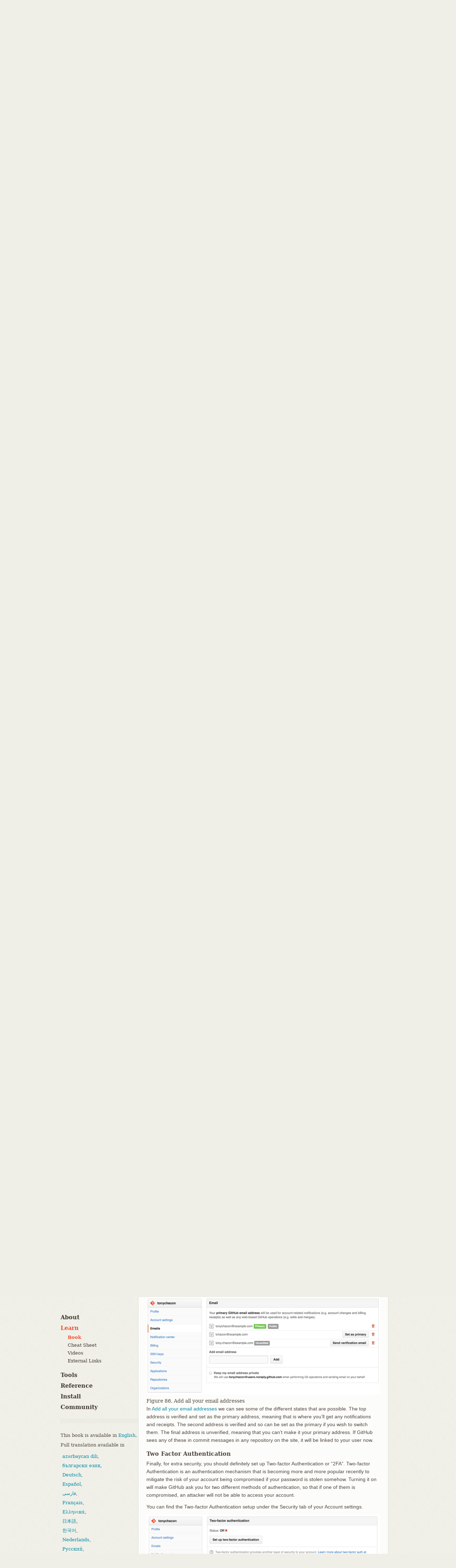

--- FILE ---
content_type: text/html; charset=utf-8
request_url: https://git-scm.com/book/en/v2/GitHub-Account-Setup-and-Configuration
body_size: 10312
content:
<!DOCTYPE html>





<html lang="en">






<head>
  <script type="text/javascript">
    
    const currentTheme = localStorage.getItem("theme")
    if (currentTheme) {
      
      const prefersDarkScheme = window.matchMedia("(prefers-color-scheme: dark)").matches
      if (prefersDarkScheme === (currentTheme === "dark")) localStorage.removeItem("theme")
      else if ((prefersDarkScheme && currentTheme === "light")
        || (!prefersDarkScheme && currentTheme === "dark")) {
	document.documentElement.dataset.theme = currentTheme
      }
    }
  </script>

  <meta charset='utf-8'>
  <meta content='IE=edge,chrome=1' http-equiv='X-UA-Compatible'>
  <meta name="viewport" content="width=device-width, initial-scale=1">

  <title>Git - Account Setup and Configuration</title>

  <link href="/favicon.ico" rel='shortcut icon' type='image/x-icon'>

  
  <link rel="stylesheet" href="/application.min.19abfb64f66c665988585475cd3bbaf95260c51952e9a03859804f5433977bc9.css">
  <script src="/js/modernizr.js"></script>
  

</head>

<body id="learn">

  <div class="inner">
    <header>
  <a id="logo" href="/"><img src="/images/logo@2x.png" width="110" height="46" alt="Git" class="no-filter" /></a>
  <span id="tagline"></span>
  <script type="text/javascript">
   const taglines = [
     "fast-version-control",
     "everything-is-local",
     "distributed-even-if-your-workflow-isnt",
     "local-branching-on-the-cheap",
     "distributed-is-the-new-centralized"
   ];
   var tagline = taglines[Math.floor(Math.random() * taglines.length)];
   document.getElementById('tagline').innerHTML = '--' + tagline;
  </script>

  
  <div id="search-container">
    <form id="search" action="/search/results">
      <input id="search-text" name="search" placeholder="Type / to search entire site…" autocomplete="off" type="text" />
    </form>
    <div id="search-results"></div>
  </div>
  
  <img src="/images/dark-mode.svg" id="dark-mode-button" />
</header>

  </div> 

  
    
    <div class="inner">
      <div id="content-wrapper">
        
<div tabindex="1" class="sidebar-btn"></div>
<aside class="sidebar" id="sidebar">
  <nav>
    <ul>
      <li>
        <a href="/about">About</a>
        <ul >
          <li>
            <a href="/about/trademark">Trademark</a>
          </li>
        </ul>
      </li>

      <li>
        <a href="/learn" class="active">Learn</a>
        <ul class="expanded">
          <li>
            <a href="/book" class="active">Book</a>
          </li>
          <li>
            <a href="/cheat-sheet">Cheat Sheet</a>
          </li>
          <li>
            <a href="/videos">Videos</a>
          </li>
          <li>
            <a href="/doc/ext">External Links</a>
          </li>
        </ul>
      </li>

      <li>
        <a href="/tools">Tools</a>
        <ul >
          <li>
            <a href="/tools/command-line">Command Line</a>
          </li>
          <li>
            <a href="/tools/guis">GUIs</a>
          </li>
          <li>
            <a href="/tools/hosting">Hosting</a>
          </li>
        </ul>
      </li>
      <li>
        <a href="/docs">Reference</a>
      </li>
      <li>
        <a href="/install" class="install-link">Install</a>
      </li>
      <li>
        <a href="/community">Community</a>
        <ul>
          
        </ul>
      </li>
    </ul>

    
    

    
      <hr class="sidebar">
        
        
          
          
            
              
            
              
            
              
            
              
            
              
            
              
            
              
            
              
            
          
            
              
            
              
            
              
            
              
            
              
            
              
            
              
            
              
            
          
            
              
            
              
            
              
            
              
            
              
            
              
            
              
            
          
            
              
            
              
            
              
            
              
            
              
            
              
            
              
            
              
            
              
            
              
            
          
            
              
            
              
            
              
            
              
            
          
            
              
                
              
            
              
            
              
            
              
            
              
            
              
            
          
            
              
            
              
            
              
            
              
            
              
            
              
            
              
            
              
            
              
            
              
            
              
            
              
            
              
            
              
            
              
            
          
            
              
            
              
            
              
            
              
            
              
            
          
            
              
            
              
            
              
            
          
            
              
            
              
            
              
            
              
            
              
            
              
            
              
            
              
            
              
            
          
            
              
            
              
            
              
            
              
            
              
            
              
            
              
            
              
            
              
            
          
            
              
            
              
            
              
            
              
            
              
            
          
            
              
            
              
            
              
            
              
            
              
            
              
            
              
            
              
            
              
            
              
            
              
            
              
            
          
        
          
          
            
              
            
              
            
              
            
              
            
              
            
              
            
              
            
              
            
          
            
              
            
              
            
              
            
              
            
              
            
              
            
              
            
              
            
          
            
              
            
              
            
              
            
              
            
              
            
              
            
              
            
          
            
              
            
              
            
              
            
              
            
              
            
              
            
              
            
              
            
              
            
              
            
          
            
              
            
              
            
              
            
              
            
          
            
              
                
              
            
              
            
              
            
              
            
              
            
              
            
          
            
              
            
              
            
              
            
              
            
              
            
              
            
              
            
              
            
              
            
              
            
              
            
              
            
              
            
              
            
              
            
          
            
              
            
              
            
              
            
              
            
              
            
          
            
              
            
              
            
              
            
          
            
              
            
              
            
              
            
              
            
              
            
              
            
              
            
              
            
              
            
          
            
              
            
              
            
              
            
              
            
              
            
              
            
              
            
              
            
              
            
          
            
              
            
              
            
              
            
              
            
              
            
          
            
              
            
              
            
              
            
              
            
              
            
              
            
              
            
              
            
              
            
              
            
              
            
              
            
          
        
          
          
            
              
            
              
            
              
            
              
            
              
            
              
            
              
            
              
            
          
            
              
            
              
            
              
            
              
            
              
            
              
            
              
            
              
            
          
            
              
            
              
            
              
            
              
            
              
            
              
            
              
            
          
            
              
            
              
            
              
            
              
            
              
            
              
            
          
            
              
            
              
            
              
            
              
            
              
            
              
            
              
            
              
            
              
            
              
            
              
            
              
            
              
            
              
            
              
            
          
            
              
                
              
            
              
            
              
            
              
            
              
            
          
            
              
            
              
            
              
            
          
            
              
            
              
            
              
            
              
            
              
            
              
            
              
            
              
            
              
            
          
            
              
            
              
            
              
            
              
            
              
            
              
            
              
            
              
            
              
            
          
            
              
            
              
            
              
            
              
            
              
            
          
            
              
            
              
            
              
            
              
            
              
            
              
            
              
            
              
            
              
            
              
            
              
            
              
            
          
        
          
          
            
              
            
              
            
              
            
              
            
              
            
              
            
              
            
              
            
          
            
              
            
              
            
              
            
              
            
              
            
              
            
              
            
              
            
          
            
              
            
              
            
              
            
              
            
              
            
              
            
              
            
          
            
              
            
              
            
              
            
              
            
              
            
              
            
              
            
              
            
              
            
              
            
          
            
              
            
              
            
              
            
              
            
          
            
              
                
              
            
              
            
              
            
              
            
              
            
              
            
          
            
              
            
              
            
              
            
              
            
              
            
              
            
              
            
              
            
              
            
              
            
              
            
              
            
              
            
              
            
              
            
          
            
              
            
              
            
              
            
              
            
              
            
          
            
              
            
              
            
              
            
          
            
              
            
              
            
              
            
              
            
              
            
              
            
              
            
              
            
              
            
          
            
              
            
              
            
              
            
              
            
              
            
              
            
              
            
          
            
              
            
              
            
              
            
          
            
              
            
              
            
              
            
              
            
              
            
              
            
              
            
              
            
              
            
              
            
              
            
              
            
          
        
          
          
            
              
            
              
            
              
            
              
            
              
            
              
            
              
            
              
            
          
            
              
            
              
            
              
            
              
            
              
            
              
            
              
            
              
            
          
            
              
            
              
            
              
            
              
            
              
            
              
            
              
            
          
            
              
            
              
            
              
            
              
            
              
            
              
            
              
            
              
            
              
            
              
            
          
            
              
            
              
            
              
            
              
            
          
            
              
                
              
            
              
            
              
            
              
            
              
            
              
            
          
            
              
            
              
            
              
            
              
            
              
            
              
            
              
            
              
            
              
            
              
            
              
            
              
            
              
            
              
            
              
            
          
            
              
            
              
            
              
            
              
            
              
            
          
            
              
            
              
            
              
            
          
            
              
            
              
            
              
            
              
            
              
            
              
            
              
            
              
            
              
            
          
            
              
            
              
            
              
            
              
            
              
            
              
            
              
            
              
            
              
            
          
            
              
            
              
            
              
            
              
            
              
            
          
            
              
            
              
            
              
            
              
            
              
            
              
            
              
            
              
            
              
            
              
            
              
            
              
            
          
        
          
          
            
              
            
              
            
              
            
              
            
              
            
              
            
              
            
              
            
          
            
              
            
              
            
              
            
              
            
              
            
              
            
              
            
              
            
          
            
              
            
              
            
              
            
              
            
              
            
              
            
              
            
          
            
              
            
              
            
              
            
              
            
              
            
              
            
              
            
              
            
              
            
              
            
          
            
              
            
              
            
              
            
              
            
          
            
              
                
              
            
              
            
              
            
              
            
              
            
              
            
          
            
              
            
              
            
              
            
              
            
              
            
              
            
              
            
              
            
              
            
              
            
              
            
              
            
              
            
              
            
              
            
          
            
              
            
              
            
              
            
              
            
              
            
          
            
              
            
              
            
              
            
          
            
              
            
              
            
              
            
              
            
              
            
              
            
              
            
              
            
              
            
          
            
              
            
              
            
              
            
              
            
              
            
              
            
              
            
              
            
              
            
          
            
              
            
              
            
              
            
              
            
              
            
          
            
              
            
              
            
              
            
              
            
              
            
              
            
              
            
              
            
              
            
              
            
              
            
              
            
          
        
          
          
            
              
            
              
            
              
            
              
            
              
            
              
            
              
            
              
            
          
            
              
            
              
            
              
            
              
            
              
            
              
            
              
            
              
            
          
            
              
            
              
            
              
            
              
            
              
            
              
            
              
            
          
            
              
            
              
            
              
            
              
            
              
            
              
            
              
            
              
            
              
            
              
            
          
            
              
            
              
            
              
            
              
            
          
            
              
                
              
            
              
            
              
            
              
            
              
            
              
            
          
            
              
            
              
            
              
            
              
            
              
            
              
            
              
            
              
            
              
            
              
            
              
            
              
            
              
            
              
            
              
            
          
            
              
            
              
            
              
            
              
            
              
            
          
            
              
            
              
            
              
            
          
            
              
            
              
            
              
            
              
            
              
            
              
            
              
            
              
            
              
            
          
            
              
            
              
            
              
            
              
            
              
            
              
            
              
            
          
            
              
            
              
            
              
            
          
            
              
            
              
            
              
            
              
            
              
            
              
            
              
            
              
            
              
            
              
            
              
            
              
            
          
        
          
          
            
              
            
              
            
              
            
              
            
              
            
              
            
              
            
          
            
              
            
              
            
              
            
              
            
              
            
              
            
              
            
              
            
          
            
              
            
              
            
              
            
              
            
              
            
              
            
              
            
          
            
              
            
              
            
              
            
              
            
              
            
              
            
              
            
              
            
              
            
              
            
          
            
              
            
              
            
              
            
              
            
          
            
              
                
              
            
              
            
              
            
              
            
              
            
              
            
          
            
              
            
              
            
              
            
              
            
              
            
              
            
              
            
              
            
              
            
              
            
              
            
              
            
              
            
              
            
              
            
          
            
              
            
              
            
              
            
              
            
              
            
          
            
              
            
              
            
              
            
          
            
              
            
              
            
              
            
              
            
              
            
              
            
              
            
              
            
              
            
          
            
              
            
              
            
              
            
              
            
              
            
              
            
              
            
              
            
              
            
          
            
              
            
              
            
              
            
              
            
              
            
          
            
              
            
              
            
              
            
              
            
              
            
              
            
              
            
              
            
              
            
              
            
              
            
              
            
          
        
          
          
            
              
            
              
            
              
            
              
            
              
            
              
            
              
            
              
            
          
            
              
            
              
            
              
            
              
            
              
            
              
            
              
            
              
            
          
            
              
            
              
            
              
            
              
            
              
            
              
            
              
            
          
            
              
            
              
            
              
            
              
            
              
            
              
            
              
            
              
            
              
            
              
            
          
            
              
            
              
            
              
            
              
            
          
            
              
                
              
            
              
            
              
            
              
            
              
            
              
            
          
            
              
            
              
            
              
            
              
            
              
            
              
            
              
            
              
            
              
            
              
            
              
            
              
            
              
            
              
            
              
            
          
            
              
            
              
            
              
            
              
            
              
            
          
            
              
            
              
            
              
            
          
            
              
            
              
            
              
            
              
            
              
            
              
            
              
            
              
            
              
            
          
            
              
            
              
            
              
            
              
            
              
            
              
            
              
            
              
            
              
            
          
            
              
            
              
            
              
            
              
            
              
            
          
            
              
            
              
            
              
            
              
            
              
            
              
            
              
            
              
            
              
            
              
            
              
            
              
            
          
        
          
          
            
              
            
              
            
              
            
              
            
              
            
              
            
              
            
              
            
          
            
              
            
              
            
              
            
              
            
              
            
              
            
              
            
              
            
          
            
              
            
              
            
              
            
              
            
              
            
              
            
              
            
          
            
              
            
              
            
              
            
              
            
              
            
              
            
              
            
              
            
              
            
              
            
          
            
              
            
              
            
              
            
              
            
          
            
              
                
              
            
              
            
              
            
              
            
              
            
              
            
          
            
              
            
              
            
              
            
              
            
              
            
              
            
              
            
              
            
              
            
              
            
              
            
              
            
              
            
              
            
              
            
          
            
              
            
              
            
              
            
              
            
              
            
          
            
              
            
              
            
              
            
          
            
              
            
              
            
              
            
              
            
              
            
              
            
              
            
              
            
              
            
          
            
              
            
              
            
              
            
              
            
              
            
              
            
              
            
              
            
              
            
          
            
              
            
              
            
              
            
              
            
              
            
          
            
              
            
              
            
              
            
              
            
              
            
              
            
              
            
              
            
              
            
              
            
              
            
              
            
          
        
          
          
            
              
            
              
            
              
            
              
            
              
            
              
            
              
            
              
            
          
            
              
            
              
            
              
            
              
            
              
            
              
            
              
            
              
            
          
            
              
            
              
            
              
            
              
            
              
            
              
            
              
            
          
            
              
            
              
            
              
            
              
            
              
            
              
            
              
            
              
            
              
            
              
            
          
            
              
            
              
            
              
            
              
            
          
            
              
                
              
            
              
            
              
            
              
            
              
            
              
            
          
            
              
            
              
            
              
            
              
            
              
            
              
            
              
            
              
            
              
            
              
            
              
            
              
            
              
            
              
            
              
            
          
            
              
            
              
            
              
            
              
            
              
            
          
            
              
            
              
            
              
            
          
            
              
            
              
            
              
            
              
            
              
            
              
            
              
            
              
            
              
            
          
            
              
            
              
            
              
            
              
            
              
            
              
            
              
            
          
            
              
            
              
            
              
            
          
            
              
            
              
            
              
            
              
            
              
            
              
            
              
            
              
            
              
            
              
            
              
            
              
            
          
        
          
          
            
              
            
              
            
              
            
              
            
              
            
              
            
              
            
              
            
          
            
              
            
              
            
              
            
              
            
              
            
              
            
              
            
              
            
          
            
              
            
              
            
              
            
              
            
              
            
              
            
              
            
          
            
              
            
              
            
              
            
              
            
              
            
              
            
              
            
              
            
              
            
              
            
          
            
              
            
              
            
              
            
              
            
          
            
              
                
              
            
              
            
              
            
              
            
              
            
              
            
          
            
              
            
              
            
              
            
              
            
              
            
              
            
              
            
              
            
              
            
              
            
              
            
              
            
              
            
              
            
              
            
          
            
              
            
              
            
              
            
              
            
              
            
          
            
              
            
              
            
              
            
          
            
              
            
              
            
              
            
              
            
              
            
              
            
              
            
              
            
              
            
          
            
              
            
              
            
              
            
              
            
              
            
              
            
              
            
          
            
              
            
              
            
              
            
          
            
              
            
              
            
              
            
              
            
              
            
              
            
              
            
              
            
              
            
              
            
              
            
              
            
          
        
          
          
            
              
            
              
            
              
            
              
            
              
            
              
            
              
            
              
            
          
            
              
            
              
            
              
            
              
            
              
            
              
            
              
            
              
            
          
            
              
            
              
            
              
            
              
            
              
            
              
            
              
            
          
            
              
            
              
            
              
            
              
            
              
            
              
            
              
            
              
            
              
            
              
            
          
            
              
            
              
            
              
            
              
            
          
            
              
                
              
            
              
            
              
            
              
            
              
            
              
            
          
            
              
            
              
            
              
            
              
            
              
            
              
            
              
            
              
            
              
            
              
            
              
            
              
            
              
            
              
            
              
            
          
            
              
            
              
            
              
            
              
            
              
            
          
            
              
            
              
            
              
            
          
            
              
            
              
            
              
            
              
            
              
            
              
            
              
            
              
            
              
            
          
            
              
            
              
            
              
            
              
            
              
            
              
            
              
            
          
            
              
            
              
            
              
            
          
            
              
            
              
            
              
            
              
            
              
            
              
            
              
            
              
            
              
            
              
            
              
            
              
            
          
        
          
          
            
              
            
              
            
              
            
              
            
              
            
              
            
              
            
              
            
          
            
              
            
              
            
              
            
              
            
              
            
              
            
              
            
              
            
          
            
              
            
              
            
              
            
              
            
              
            
              
            
              
            
          
            
              
            
              
            
              
            
              
            
              
            
              
            
              
            
              
            
              
            
              
            
          
            
              
            
              
            
              
            
              
            
          
            
              
                
              
            
              
            
              
            
              
            
              
            
              
            
          
            
              
            
              
            
              
            
              
            
              
            
              
            
              
            
              
            
              
            
              
            
              
            
              
            
              
            
              
            
              
            
          
            
              
            
              
            
              
            
              
            
              
            
          
            
              
            
              
            
              
            
          
            
              
            
              
            
              
            
              
            
              
            
              
            
              
            
              
            
              
            
          
            
              
            
              
            
              
            
              
            
              
            
              
            
              
            
          
            
              
            
              
            
              
            
              
            
          
            
              
            
              
            
              
            
              
            
              
            
              
            
              
            
              
            
              
            
              
            
              
            
              
            
          
        
          
          
            
              
            
              
            
              
            
              
            
              
            
              
            
              
            
              
            
          
            
              
            
              
            
              
            
              
            
              
            
              
            
              
            
              
            
          
            
              
            
              
            
              
            
              
            
              
            
              
            
              
            
          
            
              
            
              
            
              
            
              
            
              
            
              
            
              
            
              
            
              
            
              
            
          
            
              
            
              
            
              
            
              
            
              
            
          
            
              
                
              
            
              
            
              
            
              
            
              
            
              
            
              
            
          
            
              
            
              
            
              
            
              
            
              
            
              
            
              
            
              
            
              
            
              
            
              
            
              
            
              
            
              
            
              
            
          
            
              
            
              
            
              
            
              
            
              
            
          
            
              
            
              
            
              
            
          
            
              
            
              
            
              
            
              
            
              
            
              
            
              
            
              
            
              
            
          
            
              
            
              
            
              
            
              
            
              
            
              
            
              
            
          
            
              
            
              
            
              
            
              
            
          
            
              
            
              
            
              
            
              
            
              
            
              
            
              
            
              
            
              
            
              
            
              
            
              
            
          
        
          
          
            
              
            
              
            
              
            
              
            
              
            
              
            
              
            
              
            
          
            
              
            
              
            
              
            
              
            
              
            
              
            
              
            
              
            
          
            
              
            
              
            
              
            
              
            
              
            
              
            
              
            
          
            
              
            
              
            
              
            
              
            
              
            
              
            
              
            
              
            
              
            
              
            
          
            
              
            
              
            
              
            
              
            
          
            
              
                
              
            
              
            
              
            
              
            
              
            
              
            
          
            
              
            
              
            
              
            
              
            
              
            
              
            
              
            
              
            
              
            
              
            
              
            
              
            
              
            
              
            
              
            
          
            
              
            
              
            
              
            
              
            
              
            
          
            
              
            
              
            
              
            
          
            
              
            
              
            
              
            
              
            
              
            
              
            
              
            
              
            
              
            
          
            
              
            
              
            
              
            
              
            
              
            
              
            
              
            
              
            
              
            
          
            
              
            
              
            
              
            
              
            
              
            
          
            
              
            
              
            
              
            
              
            
              
            
              
            
              
            
              
            
              
            
              
            
              
            
              
            
          
        
          
          
            
              
            
              
            
              
            
              
            
              
            
              
            
              
            
              
            
          
            
              
            
              
            
              
            
              
            
              
            
              
            
              
            
              
            
          
            
              
            
              
            
              
            
              
            
              
            
              
            
              
            
          
            
              
            
              
            
              
            
              
            
              
            
              
            
              
            
              
            
              
            
              
            
          
            
              
            
              
            
              
            
              
            
          
            
              
                
              
            
              
            
              
            
              
            
              
            
              
            
          
            
              
            
              
            
              
            
              
            
              
            
              
            
              
            
              
            
              
            
              
            
              
            
              
            
              
            
              
            
              
            
          
            
              
            
              
            
              
            
              
            
              
            
          
            
              
            
              
            
              
            
          
            
              
            
              
            
              
            
              
            
              
            
              
            
              
            
              
            
              
            
          
            
              
            
              
            
              
            
              
            
              
            
              
            
              
            
              
            
              
            
          
            
              
            
              
            
              
            
              
            
              
            
          
            
              
            
              
            
              
            
              
            
              
            
              
            
              
            
              
            
              
            
              
            
              
            
              
            
          
        
          
          
            
              
            
              
            
              
            
              
            
              
            
              
            
              
            
              
            
          
            
              
            
              
            
              
            
              
            
              
            
              
            
              
            
              
            
          
            
              
            
              
            
              
            
              
            
              
            
              
            
              
            
          
            
              
            
              
            
              
            
              
            
              
            
              
            
              
            
              
            
              
            
              
            
          
            
              
            
              
            
              
            
              
            
          
            
              
                
              
            
              
            
              
            
              
            
              
            
              
            
          
            
              
            
              
            
              
            
              
            
              
            
              
            
              
            
              
            
              
            
              
            
              
            
              
            
              
            
              
            
              
            
          
            
              
            
              
            
              
            
              
            
              
            
          
            
              
            
              
            
              
            
          
            
              
            
              
            
              
            
              
            
              
            
              
            
              
            
              
            
              
            
          
            
              
            
              
            
              
            
              
            
              
            
              
            
              
            
          
            
              
            
              
            
              
            
          
            
              
            
              
            
              
            
              
            
              
            
              
            
              
            
              
            
              
            
              
            
              
            
              
            
          
        
          
          
            
              
            
              
            
              
            
              
            
              
            
              
            
              
            
              
            
          
            
              
            
              
            
              
            
              
            
              
            
              
            
              
            
              
            
          
            
              
            
              
            
              
            
              
            
              
            
              
            
              
            
          
            
              
            
              
            
              
            
              
            
              
            
              
            
              
            
              
            
              
            
              
            
          
            
              
            
              
            
              
            
              
            
          
            
              
                
              
            
              
            
              
            
              
            
              
            
              
            
          
            
              
            
              
            
              
            
              
            
              
            
              
            
              
            
              
            
              
            
              
            
              
            
              
            
              
            
              
            
              
            
          
            
              
            
              
            
              
            
              
            
              
            
          
            
              
            
              
            
              
            
          
            
              
            
              
            
              
            
              
            
              
            
              
            
              
            
              
            
              
            
          
            
              
            
              
            
              
            
              
            
              
            
              
            
              
            
          
            
              
            
              
            
              
            
          
            
              
            
              
            
              
            
              
            
              
            
              
            
              
            
              
            
              
            
              
            
              
            
              
            
          
        
          
          
            
              
            
              
            
              
            
              
            
              
            
              
            
              
            
              
            
          
            
              
            
              
            
              
            
              
            
              
            
              
            
              
            
              
            
          
            
              
            
              
            
              
            
              
            
              
            
              
            
              
            
          
            
              
            
              
            
              
            
              
            
              
            
              
            
              
            
              
            
              
            
              
            
          
            
              
            
              
            
              
            
              
            
          
            
              
                
              
            
              
            
              
            
              
            
              
            
              
            
          
            
              
            
              
            
              
            
              
            
              
            
              
            
              
            
              
            
              
            
              
            
              
            
              
            
              
            
              
            
              
            
          
            
              
            
              
            
              
            
              
            
              
            
          
            
              
            
              
            
              
            
          
            
              
            
              
            
              
            
              
            
              
            
              
            
              
            
              
            
              
            
          
            
              
            
              
            
              
            
              
            
              
            
              
            
              
            
          
            
              
            
              
            
              
            
          
            
              
            
              
            
              
            
              
            
              
            
              
            
              
            
              
            
              
            
              
            
              
            
              
            
          
        
          
          
            
              
            
              
            
              
            
              
            
              
            
              
            
              
            
              
            
          
            
              
            
              
            
              
            
              
            
              
            
              
            
              
            
              
            
          
            
              
            
              
            
              
            
              
            
              
            
              
            
              
            
          
            
              
            
              
            
              
            
              
            
              
            
              
            
              
            
              
            
              
            
              
            
          
            
              
            
              
            
              
            
              
            
          
            
              
                
              
            
              
            
              
            
              
            
              
            
              
            
          
            
              
            
              
            
              
            
              
            
              
            
              
            
              
            
              
            
              
            
              
            
              
            
              
            
              
            
              
            
              
            
          
            
              
            
              
            
              
            
              
            
              
            
          
            
              
            
              
            
              
            
          
            
              
            
              
            
              
            
              
            
              
            
              
            
              
            
              
            
              
            
          
            
              
            
              
            
              
            
              
            
              
            
              
            
              
            
              
            
              
            
              
            
          
            
              
            
              
            
              
            
              
            
              
            
          
            
              
            
              
            
              
            
              
            
              
            
              
            
              
            
              
            
              
            
              
            
              
            
              
            
          
        
          
          
            
              
            
              
            
              
            
              
            
              
            
              
            
              
            
              
            
          
            
              
            
              
            
              
            
              
            
              
            
              
            
              
            
              
            
          
            
              
            
              
            
              
            
              
            
              
            
              
            
              
            
          
            
              
            
              
            
              
            
              
            
              
            
              
            
              
            
              
            
              
            
              
            
          
            
              
            
              
            
              
            
              
            
          
            
              
                
              
            
              
            
              
            
              
            
              
            
              
            
          
            
              
            
              
            
              
            
              
            
              
            
              
            
              
            
              
            
              
            
              
            
              
            
              
            
              
            
              
            
              
            
          
            
              
            
              
            
              
            
              
            
              
            
          
            
              
            
              
            
              
            
          
            
              
            
              
            
              
            
              
            
              
            
              
            
              
            
              
            
              
            
          
            
              
            
              
            
              
            
              
            
              
            
              
            
              
            
              
            
              
            
          
            
              
            
              
            
              
            
              
            
              
            
          
            
              
            
              
            
              
            
              
            
              
            
              
            
              
            
              
            
              
            
              
            
              
            
              
            
          
        
          
          
            
              
            
              
            
              
            
              
            
              
            
              
            
              
            
              
            
          
            
              
            
              
            
              
            
              
            
              
            
              
            
              
            
              
            
          
            
              
            
              
            
              
            
              
            
              
            
              
            
              
            
          
            
              
            
              
            
              
            
              
            
              
            
              
            
              
            
              
            
              
            
              
            
          
            
              
            
              
            
              
            
              
            
          
            
              
                
              
            
              
            
              
            
              
            
              
            
              
            
          
            
              
            
              
            
              
            
              
            
              
            
              
            
              
            
              
            
              
            
              
            
              
            
              
            
              
            
              
            
              
            
          
            
              
            
              
            
              
            
              
            
              
            
          
            
              
            
              
            
              
            
          
            
              
            
              
            
              
            
              
            
              
            
              
            
              
            
              
            
              
            
          
            
              
            
              
            
              
            
              
            
              
            
              
            
              
            
              
            
              
            
          
            
              
            
              
            
              
            
              
            
              
            
          
            
              
            
              
            
              
            
              
            
              
            
              
            
              
            
              
            
              
            
              
            
              
            
              
            
          
        
          
          
            
              
            
              
            
              
            
              
            
              
            
              
            
              
            
              
            
          
            
              
            
              
            
              
            
              
            
              
            
              
            
              
            
              
            
          
            
              
            
              
            
              
            
              
            
              
            
              
            
              
            
          
            
              
            
              
            
              
            
              
            
              
            
              
            
              
            
              
            
              
            
              
            
          
            
              
            
              
            
              
            
              
            
          
            
              
                
              
            
              
            
              
            
              
            
              
            
              
            
          
            
              
            
              
            
              
            
              
            
              
            
              
            
              
            
              
            
              
            
              
            
              
            
              
            
              
            
              
            
              
            
          
            
              
            
              
            
              
            
              
            
              
            
          
            
              
            
              
            
              
            
          
            
              
            
              
            
              
            
              
            
              
            
              
            
              
            
              
            
              
            
          
            
              
            
              
            
              
            
              
            
              
            
              
            
              
            
          
            
              
            
              
            
              
            
              
            
              
            
          
            
              
            
              
            
              
            
              
            
              
            
              
            
              
            
              
            
              
            
              
            
              
            
              
            
          
        
          
          
            
              
            
              
            
              
            
              
            
              
            
              
            
              
            
              
            
          
            
              
            
              
            
              
            
              
            
              
            
              
            
              
            
              
            
          
            
              
            
              
            
              
            
              
            
              
            
              
            
              
            
          
            
              
            
              
            
              
            
              
            
              
            
              
            
              
            
              
            
              
            
              
            
          
            
              
            
              
            
              
            
              
            
          
            
              
                
              
            
              
            
              
            
              
            
              
            
              
            
          
            
              
            
              
            
              
            
              
            
              
            
              
            
              
            
              
            
              
            
              
            
              
            
              
            
              
            
              
            
              
            
          
            
              
            
              
            
              
            
              
            
              
            
          
            
              
            
              
            
              
            
          
            
              
            
              
            
              
            
              
            
              
            
              
            
              
            
              
            
              
            
          
            
              
            
              
            
              
            
              
            
              
            
              
            
              
            
          
            
              
            
              
            
              
            
          
            
              
            
              
            
              
            
              
            
              
            
              
            
              
            
              
            
              
            
              
            
              
            
              
            
          
        
          
          
            
              
            
              
            
              
            
              
            
              
            
              
            
              
            
              
            
          
            
              
            
              
            
              
            
              
            
              
            
              
            
              
            
              
            
          
            
              
            
              
            
              
            
              
            
              
            
              
            
              
            
          
            
              
            
              
            
              
            
              
            
              
            
              
            
              
            
              
            
              
            
              
            
          
            
              
            
              
            
              
            
              
            
          
            
              
                
              
            
              
            
              
            
              
            
              
            
          
            
              
            
              
            
              
            
              
            
              
            
              
            
              
            
              
            
              
            
              
            
              
            
              
            
              
            
              
            
              
            
          
            
              
            
              
            
              
            
              
            
              
            
          
            
              
            
              
            
              
            
          
            
              
            
              
            
              
            
              
            
              
            
              
            
              
            
              
            
              
            
          
            
              
            
              
            
              
            
              
            
              
            
              
            
              
            
              
            
              
            
          
            
              
            
              
            
              
            
              
            
              
            
          
            
              
            
              
            
              
            
              
            
              
            
              
            
              
            
              
            
              
            
              
            
              
            
              
            
          
        
          
          
            
              
            
              
            
              
            
              
            
              
            
              
            
              
            
              
            
              
            
              
            
          
            
              
            
              
            
              
            
              
            
              
            
              
            
              
            
              
            
          
            
              
            
              
            
              
            
              
            
              
            
              
            
              
            
          
            
              
            
              
            
              
            
              
            
              
            
              
            
              
            
              
            
              
            
              
            
          
            
              
            
              
            
              
            
              
            
          
            
              
                
              
            
              
            
              
            
              
            
              
            
              
            
          
            
              
            
              
            
              
            
              
            
              
            
              
            
              
            
              
            
              
            
              
            
              
            
              
            
              
            
              
            
              
            
          
            
              
            
              
            
              
            
              
            
              
            
          
            
              
            
              
            
              
            
          
            
              
            
              
            
              
            
              
            
              
            
              
            
              
            
              
            
              
            
          
            
              
            
              
            
              
            
              
            
              
            
              
            
              
            
          
            
              
            
              
            
              
            
              
            
          
            
              
            
              
            
              
            
              
            
              
            
              
            
              
            
              
            
              
            
              
            
              
            
              
            
          
        
          
          
            
              
            
              
            
              
            
              
            
              
            
              
            
              
            
              
            
          
            
              
            
              
            
              
            
              
            
              
            
              
            
              
            
              
            
          
            
              
            
              
            
              
            
              
            
              
            
              
            
              
            
          
            
              
            
              
            
              
            
              
            
              
            
              
            
              
            
              
            
              
            
              
            
          
            
              
            
              
            
              
            
              
            
          
            
              
                
              
            
              
            
              
            
              
            
              
            
              
            
          
            
              
            
              
            
              
            
              
            
              
            
              
            
              
            
              
            
              
            
              
            
              
            
              
            
              
            
              
            
              
            
          
            
              
            
              
            
              
            
              
            
              
            
          
            
              
            
              
            
              
            
          
            
              
            
              
            
              
            
              
            
              
            
              
            
              
            
              
            
              
            
          
            
              
            
              
            
              
            
              
            
              
            
              
            
              
            
          
            
              
            
              
            
              
            
          
            
              
            
              
            
              
            
              
            
              
            
              
            
              
            
              
            
              
            
              
            
              
            
              
            
          
        
          
          
            
              
            
              
            
              
            
              
            
              
            
              
            
              
            
              
            
          
            
              
            
              
            
              
            
              
            
              
            
              
            
              
            
              
            
          
            
              
            
              
            
              
            
              
            
              
            
              
            
              
            
          
            
              
            
              
            
              
            
              
            
              
            
              
            
              
            
              
            
              
            
              
            
          
            
              
            
              
            
              
            
              
            
          
            
              
                
              
            
              
            
              
            
              
            
              
            
              
            
          
            
              
            
              
            
              
            
              
            
              
            
              
            
              
            
              
            
              
            
              
            
              
            
              
            
              
            
              
            
              
            
          
            
              
            
              
            
              
            
              
            
              
            
          
            
              
            
              
            
              
            
          
            
              
            
              
            
              
            
              
            
              
            
              
            
              
            
              
            
              
            
          
            
              
            
              
            
              
            
              
            
              
            
              
            
              
            
              
            
              
            
          
            
              
            
              
            
              
            
              
            
              
            
          
            
              
            
              
            
              
            
              
            
              
            
              
            
              
            
              
            
              
            
              
            
              
            
              
            
          
        
          
          
            
              
            
              
            
              
            
              
            
              
            
              
            
              
            
              
            
          
            
              
            
              
            
              
            
              
            
              
            
              
            
              
            
              
            
          
            
              
            
              
            
              
            
              
            
              
            
              
            
              
            
          
            
              
            
              
            
              
            
              
            
              
            
              
            
              
            
              
            
              
            
              
            
          
            
              
            
              
            
              
            
              
            
          
            
              
                
              
            
              
            
              
            
              
            
              
            
              
            
          
            
              
            
              
            
              
            
              
            
              
            
              
            
              
            
              
            
              
            
              
            
              
            
              
            
              
            
              
            
              
            
          
            
              
            
              
            
              
            
              
            
              
            
          
            
              
            
              
            
              
            
          
            
              
            
              
            
              
            
              
            
              
            
              
            
              
            
              
            
              
            
          
            
              
            
              
            
              
            
              
            
              
            
              
            
              
            
          
            
              
            
              
            
              
            
          
            
              
            
              
            
              
            
              
            
              
            
              
            
              
            
              
            
              
            
              
            
              
            
              
            
          
        
      
      <p>
This book is available in
  <a href="/book/en/v2/GitHub-Account-Setup-and-Configuration">English</a>.
</p>
<p>
  Full translation available in
  <table>
    <tr><td><a href="/book/az/v2/GitHub-Hesab-Qurma-v%c9%99-Konfiqurasiya">azərbaycan dili</a>,</td></tr>
    <tr><td><a href="/book/bg/v2/%d0%9d%d0%b0%d1%81%d1%82%d1%80%d0%be%d0%b9%d0%b2%d0%b0%d0%bd%d0%b5-%d0%bd%d0%b0-Git-Git-%d0%ba%d0%be%d0%bd%d1%84%d0%b8%d0%b3%d1%83%d1%80%d0%b0%d1%86%d0%b8%d0%b8">български език</a>,</td></tr>
    <tr><td><a href="/book/de/v2/GitHub-Einrichten-und-Konfigurieren-eines-Kontos">Deutsch</a>,</td></tr>
    <tr><td><a href="/book/es/v2/GitHub-Creaci%c3%b3n-y-configuraci%c3%b3n-de-la-cuenta">Español</a>,</td></tr>
    <tr><td><a href="/book/fa/v2/%da%af%db%8c%d8%aa-%d9%87%d8%a7%d8%a8-GitHub-%d8%b1%d8%a7%d9%87%e2%80%8c%d8%a7%d9%86%d8%af%d8%a7%d8%b2%db%8c-%d9%88-%d9%be%db%8c%da%a9%d8%b1%d8%a8%d9%86%d8%af%db%8c-%d8%ad%d8%b3%d8%a7%d8%a8-%da%a9%d8%a7%d8%b1%d8%a8%d8%b1%db%8c-Account-Setup-and-Configuration" dir="rtl">فارسی</a>,</td></tr>
    <tr><td><a href="/book/fr/v2/GitHub-Configuration-et-param%c3%a9trage-d%e2%80%99un-compte">Français</a>,</td></tr>
    <tr><td><a href="/book/gr/v2/GitHub-%ce%94%ce%b7%ce%bc%ce%b9%ce%bf%cf%85%cf%81%ce%b3%ce%af%ce%b1-%ce%bb%ce%bf%ce%b3%ce%b1%cf%81%ce%b9%ce%b1%cf%83%ce%bc%ce%bf%cf%8d-%ce%ba%ce%b1%ce%b9-%cf%81%cf%8d%ce%b8%ce%bc%ce%b9%cf%83%ce%ae-%cf%84%ce%bf%cf%85">Ελληνικά</a>,</td></tr>
    <tr><td><a href="/book/ja/v2/GitHub-%e3%82%a2%e3%82%ab%e3%82%a6%e3%83%b3%e3%83%88%e3%81%ae%e6%ba%96%e5%82%99%e3%81%a8%e8%a8%ad%e5%ae%9a">日本語</a>,</td></tr>
    <tr><td><a href="/book/ko/v2/GitHub-%ea%b3%84%ec%a0%95-%eb%a7%8c%eb%93%a4%ea%b3%a0-%ec%84%a4%ec%a0%95%ed%95%98%ea%b8%b0">한국어</a>,</td></tr>
    <tr><td><a href="/book/nl/v2/GitHub-Account-setup-en-configuratie">Nederlands</a>,</td></tr>
    <tr><td><a href="/book/ru/v2/GitHub-%d0%9d%d0%b0%d1%81%d1%82%d1%80%d0%be%d0%b9%d0%ba%d0%b0-%d0%b8-%d0%ba%d0%be%d0%bd%d1%84%d0%b8%d0%b3%d1%83%d1%80%d0%b0%d1%86%d0%b8%d1%8f-%d1%83%d1%87%d1%91%d1%82%d0%bd%d0%be%d0%b9-%d0%b7%d0%b0%d0%bf%d0%b8%d1%81%d0%b8">Русский</a>,</td></tr>
    <tr><td><a href="/book/sl/v2/GitHub-Namestitev-in-konfiguracija-ra%c4%8duna">Slovenščina</a>,</td></tr>
    <tr><td><a href="/book/tl/v2/GitHub-Pag-setup-at-pagsasaayos-ng-Account">Tagalog</a>,</td></tr>
    <tr><td><a href="/book/uk/v2/GitHub-%d0%a1%d1%82%d0%b2%d0%be%d1%80%d0%b5%d0%bd%d0%bd%d1%8f-%d1%82%d0%b0-%d0%bd%d0%b0%d0%bb%d0%b0%d1%88%d1%82%d1%83%d0%b2%d0%b0%d0%bd%d0%bd%d1%8f-%d0%be%d0%b1%d0%bb%d1%96%d0%ba%d0%be%d0%b2%d0%be%d0%b3%d0%be-%d0%b7%d0%b0%d0%bf%d0%b8%d1%81%d1%83">Українська</a>,</td></tr>
    <tr><td><a href="/book/zh/v2/GitHub-%e8%b4%a6%e6%88%b7%e7%9a%84%e5%88%9b%e5%bb%ba%e5%92%8c%e9%85%8d%e7%bd%ae">简体中文</a>,</td></tr>
  </table>
</p>
<p>
  Partial translations available in
  <table>
    <tr><td><a href="/book/cs/v2/GitHub-Z%c5%99%c3%adzen%c3%ad-%c3%ba%c4%8dtu-a-%c3%baprava-konfigurace">Čeština</a>,</td></tr>
    <tr><td><a href="/book/mk/v2/GitHub-%d0%9f%d0%be%d1%81%d1%82%d0%b0%d0%b2%d1%83%d0%b2%d0%b0%d1%9a%d0%b5-%d1%81%d0%bc%d0%b5%d1%82%d0%ba%d0%b0-%d0%b8-%d0%ba%d0%be%d0%bd%d1%84%d0%b8%d0%b3%d1%83%d1%80%d0%b0%d1%86%d0%b8%d1%98%d0%b0">Македонски</a>,</td></tr>
    <tr><td><a href="/book/pl/v2/GitHub-Account-Setup-and-Configuration">Polski</a>,</td></tr>
    <tr><td><a href="/book/sr/v2/GitHub-%d0%9e%d1%82%d0%b2%d0%b0%d1%80%d0%b0%d1%9a%d0%b5-%d0%bd%d0%b0%d0%bb%d0%be%d0%b3%d0%b0-%d0%b8-%d0%bf%d0%be%d0%b4%d0%b5%d1%88%d0%b0%d0%b2%d0%b0%d1%9a%d0%b0">Српски</a>,</td></tr>
    <tr><td><a href="/book/uz/v2/GitHub-Account-Setup-and-Configuration">Ўзбекча</a>,</td></tr>
    <tr><td><a href="/book/zh-tw/v2/GitHub-%e5%bb%ba%e7%ab%8b%e5%b8%b3%e6%88%b6%e5%8f%8a%e8%a8%ad%e5%ae%9a">繁體中文</a>,</td></tr>
  </table>
</p>
<p>
  Translations started for
  <table>
    <tr><td><a href="/book/be/v2/GitHub-Account-Setup-and-Configuration">Беларуская</a>,</td></tr>
    <tr><td><a href="/book/id/v2/GitHub-Pengaturan-dan-Konfigurasi-Akun">Indonesian</a>,</td></tr>
    <tr><td><a href="/book/it/v2/GitHub-Account-Setup-and-Configuration">Italiano</a>,</td></tr>
    <tr><td><a href="/book/ms/v2/GitHub-Account-Setup-and-Configuration">Bahasa Melayu</a>,</td></tr>
    <tr><td><a href="/book/pt-br/v2/GitHub-Configurando-uma-conta">Português (Brasil)</a>,</td></tr>
    <tr><td><a href="/book/pt-pt/v2/GitHub-Account-Setup-and-Configuration">Português (Portugal)</a>,</td></tr>
    <tr><td><a href="/book/sv/v2/GitHub-Account-Setup-and-Configuration">Svenska</a>,</td></tr>
    <tr><td><a href="/book/tr/v2/GitHub-Bir-Projeye-Katk%c4%b1da-Bulunmak">Türkçe</a>.</td></tr>
  </table>
</p>
<hr class="sidebar"/>
<p>
The source of this book is <a href="https://github.com/progit/progit2">hosted on GitHub.</a></br>
Patches, suggestions and comments are welcome.
</p>

    
  </nav>
</aside>

        <div id="content">
          
          <div id="book-chapters">
            <a class="dropdown-trigger" id="book-chapters-trigger" data-panel-id="chapters-dropdown" href="#">Chapters ▾</a>







<div class='dropdown-panel' id='chapters-dropdown'>
  <div class='three-column'>
    <div class="column-left">
      
      
      <ol class='book-toc'>
  
  
  <li class='chapter'>
  <h2>1. <a href="/book/en/v2/Getting-Started-About-Version-Control">Getting Started</a></h2>
    <ol>
      
        <li>
          1.1
          <a href="/book/en/v2/Getting-Started-About-Version-Control">About Version Control</a>
        </li>
      
        <li>
          1.2
          <a href="/book/en/v2/Getting-Started-A-Short-History-of-Git">A Short History of Git</a>
        </li>
      
        <li>
          1.3
          <a href="/book/en/v2/Getting-Started-What-is-Git%3F">What is Git?</a>
        </li>
      
        <li>
          1.4
          <a href="/book/en/v2/Getting-Started-The-Command-Line">The Command Line</a>
        </li>
      
        <li>
          1.5
          <a href="/book/en/v2/Getting-Started-Installing-Git">Installing Git</a>
        </li>
      
        <li>
          1.6
          <a href="/book/en/v2/Getting-Started-First-Time-Git-Setup">First-Time Git Setup</a>
        </li>
      
        <li>
          1.7
          <a href="/book/en/v2/Getting-Started-Getting-Help">Getting Help</a>
        </li>
      
        <li>
          1.8
          <a href="/book/en/v2/Getting-Started-Summary">Summary</a>
        </li>
      
    </ol>
  </li>
  
  
  
  <li class='chapter'>
  <h2>2. <a href="/book/en/v2/Git-Basics-Getting-a-Git-Repository">Git Basics</a></h2>
    <ol>
      
        <li>
          2.1
          <a href="/book/en/v2/Git-Basics-Getting-a-Git-Repository">Getting a Git Repository</a>
        </li>
      
        <li>
          2.2
          <a href="/book/en/v2/Git-Basics-Recording-Changes-to-the-Repository">Recording Changes to the Repository</a>
        </li>
      
        <li>
          2.3
          <a href="/book/en/v2/Git-Basics-Viewing-the-Commit-History">Viewing the Commit History</a>
        </li>
      
        <li>
          2.4
          <a href="/book/en/v2/Git-Basics-Undoing-Things">Undoing Things</a>
        </li>
      
        <li>
          2.5
          <a href="/book/en/v2/Git-Basics-Working-with-Remotes">Working with Remotes</a>
        </li>
      
        <li>
          2.6
          <a href="/book/en/v2/Git-Basics-Tagging">Tagging</a>
        </li>
      
        <li>
          2.7
          <a href="/book/en/v2/Git-Basics-Git-Aliases">Git Aliases</a>
        </li>
      
        <li>
          2.8
          <a href="/book/en/v2/Git-Basics-Summary">Summary</a>
        </li>
      
    </ol>
  </li>
  
  
  
  <li class='chapter'>
  <h2>3. <a href="/book/en/v2/Git-Branching-Branches-in-a-Nutshell">Git Branching</a></h2>
    <ol>
      
        <li>
          3.1
          <a href="/book/en/v2/Git-Branching-Branches-in-a-Nutshell">Branches in a Nutshell</a>
        </li>
      
        <li>
          3.2
          <a href="/book/en/v2/Git-Branching-Basic-Branching-and-Merging">Basic Branching and Merging</a>
        </li>
      
        <li>
          3.3
          <a href="/book/en/v2/Git-Branching-Branch-Management">Branch Management</a>
        </li>
      
        <li>
          3.4
          <a href="/book/en/v2/Git-Branching-Branching-Workflows">Branching Workflows</a>
        </li>
      
        <li>
          3.5
          <a href="/book/en/v2/Git-Branching-Remote-Branches">Remote Branches</a>
        </li>
      
        <li>
          3.6
          <a href="/book/en/v2/Git-Branching-Rebasing">Rebasing</a>
        </li>
      
        <li>
          3.7
          <a href="/book/en/v2/Git-Branching-Summary">Summary</a>
        </li>
      
    </ol>
  </li>
  
  
  
  <li class='chapter'>
  <h2>4. <a href="/book/en/v2/Git-on-the-Server-The-Protocols">Git on the Server</a></h2>
    <ol>
      
        <li>
          4.1
          <a href="/book/en/v2/Git-on-the-Server-The-Protocols">The Protocols</a>
        </li>
      
        <li>
          4.2
          <a href="/book/en/v2/Git-on-the-Server-Getting-Git-on-a-Server">Getting Git on a Server</a>
        </li>
      
        <li>
          4.3
          <a href="/book/en/v2/Git-on-the-Server-Generating-Your-SSH-Public-Key">Generating Your SSH Public Key</a>
        </li>
      
        <li>
          4.4
          <a href="/book/en/v2/Git-on-the-Server-Setting-Up-the-Server">Setting Up the Server</a>
        </li>
      
        <li>
          4.5
          <a href="/book/en/v2/Git-on-the-Server-Git-Daemon">Git Daemon</a>
        </li>
      
        <li>
          4.6
          <a href="/book/en/v2/Git-on-the-Server-Smart-HTTP">Smart HTTP</a>
        </li>
      
        <li>
          4.7
          <a href="/book/en/v2/Git-on-the-Server-GitWeb">GitWeb</a>
        </li>
      
        <li>
          4.8
          <a href="/book/en/v2/Git-on-the-Server-GitLab">GitLab</a>
        </li>
      
        <li>
          4.9
          <a href="/book/en/v2/Git-on-the-Server-Third-Party-Hosted-Options">Third Party Hosted Options</a>
        </li>
      
        <li>
          4.10
          <a href="/book/en/v2/Git-on-the-Server-Summary">Summary</a>
        </li>
      
    </ol>
  </li>
  
  
  
  <li class='chapter'>
  <h2>5. <a href="/book/en/v2/Distributed-Git-Distributed-Workflows">Distributed Git</a></h2>
    <ol>
      
        <li>
          5.1
          <a href="/book/en/v2/Distributed-Git-Distributed-Workflows">Distributed Workflows</a>
        </li>
      
        <li>
          5.2
          <a href="/book/en/v2/Distributed-Git-Contributing-to-a-Project">Contributing to a Project</a>
        </li>
      
        <li>
          5.3
          <a href="/book/en/v2/Distributed-Git-Maintaining-a-Project">Maintaining a Project</a>
        </li>
      
        <li>
          5.4
          <a href="/book/en/v2/Distributed-Git-Summary">Summary</a>
        </li>
      
    </ol>
  </li>
  
  
  
  
  
  
  
  
  
  
  
  
  
  
  
  
  
  
</ol>

    </div>
    <div class='column-middle'>
      
      
      <ol class='book-toc'>
  
  
  
  
  
  
  
  
  
  
  
  
  <li class='chapter'>
  <h2>6. <a href="/book/en/v2/GitHub-Account-Setup-and-Configuration">GitHub</a></h2>
    <ol>
      
        <li>
          6.1
          <a href="/book/en/v2/GitHub-Account-Setup-and-Configuration" class="active">Account Setup and Configuration</a>
        </li>
      
        <li>
          6.2
          <a href="/book/en/v2/GitHub-Contributing-to-a-Project">Contributing to a Project</a>
        </li>
      
        <li>
          6.3
          <a href="/book/en/v2/GitHub-Maintaining-a-Project">Maintaining a Project</a>
        </li>
      
        <li>
          6.4
          <a href="/book/en/v2/GitHub-Managing-an-organization">Managing an organization</a>
        </li>
      
        <li>
          6.5
          <a href="/book/en/v2/GitHub-Scripting-GitHub">Scripting GitHub</a>
        </li>
      
        <li>
          6.6
          <a href="/book/en/v2/GitHub-Summary">Summary</a>
        </li>
      
    </ol>
  </li>
  
  
  
  <li class='chapter'>
  <h2>7. <a href="/book/en/v2/Git-Tools-Revision-Selection">Git Tools</a></h2>
    <ol>
      
        <li>
          7.1
          <a href="/book/en/v2/Git-Tools-Revision-Selection">Revision Selection</a>
        </li>
      
        <li>
          7.2
          <a href="/book/en/v2/Git-Tools-Interactive-Staging">Interactive Staging</a>
        </li>
      
        <li>
          7.3
          <a href="/book/en/v2/Git-Tools-Stashing-and-Cleaning">Stashing and Cleaning</a>
        </li>
      
        <li>
          7.4
          <a href="/book/en/v2/Git-Tools-Signing-Your-Work">Signing Your Work</a>
        </li>
      
        <li>
          7.5
          <a href="/book/en/v2/Git-Tools-Searching">Searching</a>
        </li>
      
        <li>
          7.6
          <a href="/book/en/v2/Git-Tools-Rewriting-History">Rewriting History</a>
        </li>
      
        <li>
          7.7
          <a href="/book/en/v2/Git-Tools-Reset-Demystified">Reset Demystified</a>
        </li>
      
        <li>
          7.8
          <a href="/book/en/v2/Git-Tools-Advanced-Merging">Advanced Merging</a>
        </li>
      
        <li>
          7.9
          <a href="/book/en/v2/Git-Tools-Rerere">Rerere</a>
        </li>
      
        <li>
          7.10
          <a href="/book/en/v2/Git-Tools-Debugging-with-Git">Debugging with Git</a>
        </li>
      
        <li>
          7.11
          <a href="/book/en/v2/Git-Tools-Submodules">Submodules</a>
        </li>
      
        <li>
          7.12
          <a href="/book/en/v2/Git-Tools-Bundling">Bundling</a>
        </li>
      
        <li>
          7.13
          <a href="/book/en/v2/Git-Tools-Replace">Replace</a>
        </li>
      
        <li>
          7.14
          <a href="/book/en/v2/Git-Tools-Credential-Storage">Credential Storage</a>
        </li>
      
        <li>
          7.15
          <a href="/book/en/v2/Git-Tools-Summary">Summary</a>
        </li>
      
    </ol>
  </li>
  
  
  
  <li class='chapter'>
  <h2>8. <a href="/book/en/v2/Customizing-Git-Git-Configuration">Customizing Git</a></h2>
    <ol>
      
        <li>
          8.1
          <a href="/book/en/v2/Customizing-Git-Git-Configuration">Git Configuration</a>
        </li>
      
        <li>
          8.2
          <a href="/book/en/v2/Customizing-Git-Git-Attributes">Git Attributes</a>
        </li>
      
        <li>
          8.3
          <a href="/book/en/v2/Customizing-Git-Git-Hooks">Git Hooks</a>
        </li>
      
        <li>
          8.4
          <a href="/book/en/v2/Customizing-Git-An-Example-Git-Enforced-Policy">An Example Git-Enforced Policy</a>
        </li>
      
        <li>
          8.5
          <a href="/book/en/v2/Customizing-Git-Summary">Summary</a>
        </li>
      
    </ol>
  </li>
  
  
  
  <li class='chapter'>
  <h2>9. <a href="/book/en/v2/Git-and-Other-Systems-Git-as-a-Client">Git and Other Systems</a></h2>
    <ol>
      
        <li>
          9.1
          <a href="/book/en/v2/Git-and-Other-Systems-Git-as-a-Client">Git as a Client</a>
        </li>
      
        <li>
          9.2
          <a href="/book/en/v2/Git-and-Other-Systems-Migrating-to-Git">Migrating to Git</a>
        </li>
      
        <li>
          9.3
          <a href="/book/en/v2/Git-and-Other-Systems-Summary">Summary</a>
        </li>
      
    </ol>
  </li>
  
  
  
  <li class='chapter'>
  <h2>10. <a href="/book/en/v2/Git-Internals-Plumbing-and-Porcelain">Git Internals</a></h2>
    <ol>
      
        <li>
          10.1
          <a href="/book/en/v2/Git-Internals-Plumbing-and-Porcelain">Plumbing and Porcelain</a>
        </li>
      
        <li>
          10.2
          <a href="/book/en/v2/Git-Internals-Git-Objects">Git Objects</a>
        </li>
      
        <li>
          10.3
          <a href="/book/en/v2/Git-Internals-Git-References">Git References</a>
        </li>
      
        <li>
          10.4
          <a href="/book/en/v2/Git-Internals-Packfiles">Packfiles</a>
        </li>
      
        <li>
          10.5
          <a href="/book/en/v2/Git-Internals-The-Refspec">The Refspec</a>
        </li>
      
        <li>
          10.6
          <a href="/book/en/v2/Git-Internals-Transfer-Protocols">Transfer Protocols</a>
        </li>
      
        <li>
          10.7
          <a href="/book/en/v2/Git-Internals-Maintenance-and-Data-Recovery">Maintenance and Data Recovery</a>
        </li>
      
        <li>
          10.8
          <a href="/book/en/v2/Git-Internals-Environment-Variables">Environment Variables</a>
        </li>
      
        <li>
          10.9
          <a href="/book/en/v2/Git-Internals-Summary">Summary</a>
        </li>
      
    </ol>
  </li>
  
  
  
  
  
  
  
  
</ol>

    </div>
    <div class='column-right'>
      
      
      <ol class='book-toc'>
  
  
  
  
  
  
  
  
  
  
  
  
  
  
  
  
  
  
  
  
  
  
  <li class='chapter'>
  <h2>A1. <a href="/book/en/v2/Appendix-A:-Git-in-Other-Environments-Graphical-Interfaces">Appendix A: Git in Other Environments</a></h2>
    <ol>
      
        <li>
          A1.1
          <a href="/book/en/v2/Appendix-A:-Git-in-Other-Environments-Graphical-Interfaces">Graphical Interfaces</a>
        </li>
      
        <li>
          A1.2
          <a href="/book/en/v2/Appendix-A:-Git-in-Other-Environments-Git-in-Visual-Studio">Git in Visual Studio</a>
        </li>
      
        <li>
          A1.3
          <a href="/book/en/v2/Appendix-A:-Git-in-Other-Environments-Git-in-Visual-Studio-Code">Git in Visual Studio Code</a>
        </li>
      
        <li>
          A1.4
          <a href="/book/en/v2/Appendix-A:-Git-in-Other-Environments-Git-in-IntelliJ-/-PyCharm-/-WebStorm-/-PhpStorm-/-RubyMine">Git in IntelliJ / PyCharm / WebStorm / PhpStorm / RubyMine</a>
        </li>
      
        <li>
          A1.5
          <a href="/book/en/v2/Appendix-A:-Git-in-Other-Environments-Git-in-Sublime-Text">Git in Sublime Text</a>
        </li>
      
        <li>
          A1.6
          <a href="/book/en/v2/Appendix-A:-Git-in-Other-Environments-Git-in-Bash">Git in Bash</a>
        </li>
      
        <li>
          A1.7
          <a href="/book/en/v2/Appendix-A:-Git-in-Other-Environments-Git-in-Zsh">Git in Zsh</a>
        </li>
      
        <li>
          A1.8
          <a href="/book/en/v2/Appendix-A:-Git-in-Other-Environments-Git-in-PowerShell">Git in PowerShell</a>
        </li>
      
        <li>
          A1.9
          <a href="/book/en/v2/Appendix-A:-Git-in-Other-Environments-Summary">Summary</a>
        </li>
      
    </ol>
  </li>
  
  
  
  <li class='chapter'>
  <h2>A2. <a href="/book/en/v2/Appendix-B:-Embedding-Git-in-your-Applications-Command-line-Git">Appendix B: Embedding Git in your Applications</a></h2>
    <ol>
      
        <li>
          A2.1
          <a href="/book/en/v2/Appendix-B:-Embedding-Git-in-your-Applications-Command-line-Git">Command-line Git</a>
        </li>
      
        <li>
          A2.2
          <a href="/book/en/v2/Appendix-B:-Embedding-Git-in-your-Applications-Libgit2">Libgit2</a>
        </li>
      
        <li>
          A2.3
          <a href="/book/en/v2/Appendix-B:-Embedding-Git-in-your-Applications-JGit">JGit</a>
        </li>
      
        <li>
          A2.4
          <a href="/book/en/v2/Appendix-B:-Embedding-Git-in-your-Applications-go-git">go-git</a>
        </li>
      
        <li>
          A2.5
          <a href="/book/en/v2/Appendix-B:-Embedding-Git-in-your-Applications-Dulwich">Dulwich</a>
        </li>
      
    </ol>
  </li>
  
  
  
  <li class='chapter'>
  <h2>A3. <a href="/book/en/v2/Appendix-C:-Git-Commands-Setup-and-Config">Appendix C: Git Commands</a></h2>
    <ol>
      
        <li>
          A3.1
          <a href="/book/en/v2/Appendix-C:-Git-Commands-Setup-and-Config">Setup and Config</a>
        </li>
      
        <li>
          A3.2
          <a href="/book/en/v2/Appendix-C:-Git-Commands-Getting-and-Creating-Projects">Getting and Creating Projects</a>
        </li>
      
        <li>
          A3.3
          <a href="/book/en/v2/Appendix-C:-Git-Commands-Basic-Snapshotting">Basic Snapshotting</a>
        </li>
      
        <li>
          A3.4
          <a href="/book/en/v2/Appendix-C:-Git-Commands-Branching-and-Merging">Branching and Merging</a>
        </li>
      
        <li>
          A3.5
          <a href="/book/en/v2/Appendix-C:-Git-Commands-Sharing-and-Updating-Projects">Sharing and Updating Projects</a>
        </li>
      
        <li>
          A3.6
          <a href="/book/en/v2/Appendix-C:-Git-Commands-Inspection-and-Comparison">Inspection and Comparison</a>
        </li>
      
        <li>
          A3.7
          <a href="/book/en/v2/Appendix-C:-Git-Commands-Debugging">Debugging</a>
        </li>
      
        <li>
          A3.8
          <a href="/book/en/v2/Appendix-C:-Git-Commands-Patching">Patching</a>
        </li>
      
        <li>
          A3.9
          <a href="/book/en/v2/Appendix-C:-Git-Commands-Email">Email</a>
        </li>
      
        <li>
          A3.10
          <a href="/book/en/v2/Appendix-C:-Git-Commands-External-Systems">External Systems</a>
        </li>
      
        <li>
          A3.11
          <a href="/book/en/v2/Appendix-C:-Git-Commands-Administration">Administration</a>
        </li>
      
        <li>
          A3.12
          <a href="/book/en/v2/Appendix-C:-Git-Commands-Plumbing-Commands">Plumbing Commands</a>
        </li>
      
    </ol>
  </li>
  
  
</ol>

    </div>
  </div>
</div>


            <span class="light" id="edition">
              2nd Edition
            </span>
          </div>
          <div id="main" data-pagefind-filter="category:book" data-pagefind-meta="category:Book" data-pagefind-weight="0.05" data-pagefind-body class="book edition2">
            <h1>6.1 GitHub - Account Setup and Configuration</h1>
            <div>
              <p>
GitHub is the single largest host for Git repositories, and is the central point of collaboration for millions of developers and projects.
A large percentage of all Git repositories are hosted on GitHub, and many open-source projects use it for Git hosting, issue tracking, code review, and other things.
So while it’s not a direct part of the Git open source project, there’s a good chance that you’ll want or need to interact with GitHub at some point while using Git professionally.</p><p>This chapter is about using GitHub effectively.
We’ll cover signing up for and managing an account, creating and using Git repositories, common workflows to contribute to projects and to accept contributions to yours, GitHub’s programmatic interface and lots of little tips to make your life easier in general.</p><p>If you are not interested in using GitHub to host your own projects or to collaborate with other projects that are hosted on GitHub, you can safely skip to <a href="#ch07-git-tools">Git Tools</a>.</p>
<h2 id="_account_setup_and_configuration">Account Setup and Configuration</h2>
<div class="paragraph">
<p>
The first thing you need to do is set up a free user account.
Simply visit <a href="https://github.com" class="bare" target="_blank" rel="noopener">https://github.com</a>, choose a user name that isn’t already taken, provide an email address and a password, and click the big green “Sign up for GitHub” button.</p>
</div>
<div class="imageblock">
<div class="content">
<img src="/book/en/v2/images/signup.png" alt="The GitHub sign-up form">
</div>
<div class="title">Figure 81. The GitHub sign-up form</div>
</div>
<div class="paragraph">
<p>The next thing you’ll see is the pricing page for upgraded plans, but it’s safe to ignore this for now.
GitHub will send you an email to verify the address you provided.
Go ahead and do this; it’s pretty important (as we’ll see later).</p>
</div>
<div class="admonitionblock note">
<table>
<tr>
<td class="icon">
<div class="title">Note</div>
</td>
<td class="content">
<div class="paragraph">
<p>GitHub provides almost all of its functionality with free accounts, except some advanced features.</p>
</div>
<div class="paragraph">
<p>GitHub’s paid plans include advanced tools and features as well as increased limits for free services, but we won’t be covering those in this book.
To get more information about available plans and their comparison, visit <a href="https://github.com/pricing" class="bare" target="_blank" rel="noopener">https://github.com/pricing</a>.</p>
</div>
</td>
</tr>
</table>
</div>
<div class="paragraph">
<p>Clicking the Octocat logo at the top-left of the screen will take you to your dashboard page.
You’re now ready to use GitHub.</p>
</div>
<div class="sect3">
<h3 id="_ssh_access_2">SSH Access</h3>
<div class="paragraph">
<p>
As of right now, you’re fully able to connect with Git repositories using the <code>https://</code> protocol, authenticating with the username and password you just set up.
However, to simply clone public projects, you don’t even need to sign up - the account we just created comes into play when we fork projects and push to our forks a bit later.</p>
</div>
<div class="paragraph">
<p>If you’d like to use SSH remotes, you’ll need to configure a public key.
If you don’t already have one, see <a href="/book/en/v2/ch00/_generate_ssh_key">Generating Your SSH Public Key</a>.
Open up your account settings using the link at the top-right of the window:</p>
</div>
<div class="imageblock">
<div class="content">
<img src="/book/en/v2/images/account-settings.png" alt="The “Account settings” link">
</div>
<div class="title">Figure 82. The “Account settings” link</div>
</div>
<div class="paragraph">
<p>Then select the “SSH keys” section along the left-hand side.</p>
</div>
<div class="imageblock">
<div class="content">
<img src="/book/en/v2/images/ssh-keys.png" alt="The “SSH keys” link">
</div>
<div class="title">Figure 83. The “SSH keys” link</div>
</div>
<div class="paragraph">
<p>From there, click the “Add an SSH key” button, give your key a name, paste the contents of your <code>~/.ssh/id_rsa.pub</code> (or whatever you named it) public-key file into the text area, and click “Add key”.</p>
</div>
<div class="admonitionblock note">
<table>
<tr>
<td class="icon">
<div class="title">Note</div>
</td>
<td class="content">
<div class="paragraph">
<p>Be sure to name your SSH key something you can remember.
You can name each of your keys (e.g. "My Laptop" or "Work Account") so that if you need to revoke a key later, you can easily tell which one you’re looking for.</p>
</div>
</td>
</tr>
</table>
</div>
</div>
<div class="sect3">
<h3 id="_personal_avatar">Your Avatar</h3>
<div class="paragraph">
<p>Next, if you wish, you can replace the avatar that is generated for you with an image of your choosing.
First go to the “Profile” tab (above the SSH Keys tab) and click “Upload new picture”.</p>
</div>
<div class="imageblock">
<div class="content">
<img src="/book/en/v2/images/your-profile.png" alt="The “Profile” link">
</div>
<div class="title">Figure 84. The “Profile” link</div>
</div>
<div class="paragraph">
<p>We’ll choose a copy of the Git logo that is on our hard drive and then we get a chance to crop it.</p>
</div>
<div class="imageblock">
<div class="content">
<img src="/book/en/v2/images/avatar-crop.png" alt="Crop your uploaded avatar">
</div>
<div class="title">Figure 85. Crop your uploaded avatar</div>
</div>
<div class="paragraph">
<p>Now anywhere you interact on the site, people will see your avatar next to your username.</p>
</div>
<div class="paragraph">
<p>If you happen to have uploaded an avatar to the popular Gravatar service (often used for WordPress accounts), that avatar will be used by default and you don’t need to do this step.</p>
</div>
</div>
<div class="sect3">
<h3 id="_your_email_addresses">Your Email Addresses</h3>
<div class="paragraph">
<p>The way that GitHub maps your Git commits to your user is by email address.
If you use multiple email addresses in your commits and you want GitHub to link them up properly, you need to add all the email addresses you have used to the Emails section of the admin section.</p>
</div>
<div id="_add_email_addresses" class="imageblock">
<div class="content">
<img src="/book/en/v2/images/email-settings.png" alt="Add all your email addresses">
</div>
<div class="title">Figure 86. Add all your email addresses</div>
</div>
<div class="paragraph">
<p>In <a href="/book/en/v2/ch00/_add_email_addresses">Add all your email addresses</a> we can see some of the different states that are possible.
The top address is verified and set as the primary address, meaning that is where you’ll get any notifications and receipts.
The second address is verified and so can be set as the primary if you wish to switch them.
The final address is unverified, meaning that you can’t make it your primary address.
If GitHub sees any of these in commit messages in any repository on the site, it will be linked to your user now.</p>
</div>
</div>
<div class="sect3">
<h3 id="_two_factor_authentication">Two Factor Authentication</h3>
<div class="paragraph">
<p>Finally, for extra security, you should definitely set up Two-factor Authentication or “2FA”.
Two-factor Authentication is an authentication mechanism that is becoming more and more popular recently to mitigate the risk of your account being compromised if your password is stolen somehow.
Turning it on will make GitHub ask you for two different methods of authentication, so that if one of them is compromised, an attacker will not be able to access your account.</p>
</div>
<div class="paragraph">
<p>You can find the Two-factor Authentication setup under the Security tab of your Account settings.</p>
</div>
<div class="imageblock">
<div class="content">
<img src="/book/en/v2/images/2fa-1.png" alt="2FA in the Security Tab">
</div>
<div class="title">Figure 87. 2FA in the Security Tab</div>
</div>
<div class="paragraph">
<p>If you click on the “Set up two-factor authentication” button, it will take you to a configuration page where you can choose to use a phone app to generate your secondary code (a “time based one-time password”), or you can have GitHub send you a code via SMS each time you need to log in.</p>
</div>
<div class="paragraph">
<p>After you choose which method you prefer and follow the instructions for setting up 2FA, your account will then be a little more secure and you will have to provide a code in addition to your password whenever you log into GitHub.</p>
</div>
</div>
<div id="nav"><a href="/book/en/v2/Distributed-Git-Summary">prev</a> | <a href="/book/en/v2/GitHub-Contributing-to-a-Project">next</a></div>
            </div>
          </div>
          
        </div>
      </div>
      <footer>
  <div class="site-source">
    <a href="/site">About this site</a><br>
    Patches, suggestions, and comments are welcome.
  </div>
  <div class="sfc-member">
    Git is a member of <a href="/sfc">Software Freedom Conservancy</a>
  </div>
</footer>

<script src="https://code.jquery.com/jquery-3.7.1.min.js"></script>
<script src="https://code.jquery.com/ui/1.14.1/jquery-ui.min.js"></script>
<script src="/js/jquery.defaultvalue.js"></script>
<script src="/js/session.min.js"></script>

<script src="/js/application.min.17edbbf6a943b800d79934f8f8eef09edd49689f2f34e77d6fb16115f3b1db18.js"></script>

    </div>
  

</body>
</html>



--- FILE ---
content_type: text/css; charset=utf-8
request_url: https://git-scm.com/application.min.19abfb64f66c665988585475cd3bbaf95260c51952e9a03859804f5433977bc9.css
body_size: 14661
content:
@charset "UTF-8";/*!normalize.css v3.0.2 | MIT License | git.io/normalize*/html{font-family:sans-serif;-ms-text-size-adjust:100%;-webkit-text-size-adjust:100%}body{margin:0}article,aside,details,figcaption,figure,footer,header,hgroup,main,menu,nav,section{display:block}audio,canvas,progress,video{display:inline-block;vertical-align:baseline}audio:not([controls]){display:none;height:0}[hidden],template{display:none}a{background-color:transparent}a:active,a:hover{outline:0}abbr[title]{border-bottom:1px dotted}b,strong{font-weight:700}dfn{font-style:italic}h1{font-size:2em;margin:.67em 0}mark{background:var(--mark-bg-color);color:var(--mark-color)}small{font-size:80%}sub,sup{font-size:75%;line-height:0;position:relative;vertical-align:baseline}sup{top:-.5em}sub{bottom:-.25em}img{border:0}svg:not(:root){overflow:hidden}figure{margin:1em 40px}hr{-moz-box-sizing:content-box;box-sizing:content-box;height:0}pre{overflow:auto}code,#documentation #main p tt,kbd,pre,samp{font-family:monospace,monospace;font-size:1em}button,input,optgroup,select,textarea{color:inherit;font:inherit;margin:0}button{overflow:visible}button,select{text-transform:none}button,html input[type=button],input[type=reset],input[type=submit]{-webkit-appearance:button;cursor:pointer}button[disabled],html input[disabled]{cursor:default}button::-moz-focus-inner,input::-moz-focus-inner{border:0;padding:0}input{line-height:normal}input[type=checkbox],input[type=radio]{box-sizing:border-box;padding:0}input[type=number]::-webkit-inner-spin-button,input[type=number]::-webkit-outer-spin-button{height:auto}input[type=search]{-webkit-appearance:textfield;-moz-box-sizing:content-box;-webkit-box-sizing:content-box;box-sizing:content-box}input[type=search]::-webkit-search-cancel-button,input[type=search]::-webkit-search-decoration{-webkit-appearance:none}fieldset{border:1px solid silver;margin:0 2px;padding:.35em .625em .75em}legend{border:0;padding:0}textarea{overflow:auto}optgroup{font-weight:700}table{border-collapse:collapse;border-spacing:0}td,th{padding:0}body{padding:0;margin:0;font-family:Adelle,Roboto Slab,DejaVu Serif,Georgia,Times New Roman,sans-serif;font-size:14px;line-height:22px;color:var(--font-color);background:var(--bg-color)}.windows.chrome body,.windows.ie8 body{font-family:Roboto Slab,DejaVu Serif,Georgia,Times New Roman,sans-serif !important}.inner{position:relative;width:940px;margin:0 auto;overflow:visible}.inner:before{display:table;content:""}.inner:after{display:table;clear:both;content:""}aside{width:218px;margin-bottom:35px;position:sticky;top:0;max-height:100vh;overflow-y:auto;padding-top:46px}#toc{border:1px solid var(--main-border);padding:.5em;margin-top:1rem;border-top:1px solid var(--main-border);background:var(--sidebar-toc-bg-color);margin-right:.5rem}#toc ul{list-style-type:square}#toc li{line-height:1.2em;margin:6px 0}#content{width:702px}#main{padding:22px;margin-bottom:35px;background-color:var(--main-bg);border:solid 1px var(--main-border);-webkit-border-radius:5px;-moz-border-radius:5px;-ms-border-radius:5px;border-radius:5px}#main .two-column:before{display:table;content:""}#main .two-column:after{display:table;clear:both;content:""}#main .two-column .column-left{width:47%;float:left}#main .two-column .column-right{width:47%;float:right}#main .callout.icon,#main .icon#book-container,#main .icon#logo-license,#main .icon.bottom-nav{position:relative;padding:20px 20px 20px 90px !important;border:2px solid var(--callout-color);background:0 0}#main .callout.icon.book,#main .icon.book#book-container,#main .icon.book#logo-license,#main .icon.book.bottom-nav{background:var(--callout-color)}#main .callout.icon a h3,#main .icon#book-container a h3,#main .icon#logo-license a h3,#main .icon.bottom-nav a h3{font-size:18px;color:var(--link-color)}#main .callout.icon p,#main .icon#book-container p,#main .icon#logo-license p,#main .icon.bottom-nav p{font-size:15px;line-height:1.3em}#main .callout.icon img,#main .icon#book-container img,#main .icon#logo-license img,#main .icon.bottom-nav img{position:absolute;top:20px;left:17px;width:54px;height:54px;opacity:.4}:root[data-theme=dark] #main .callout.icon img,:root[data-theme=dark] #main .icon#book-container img,:root[data-theme=dark] #main .icon#logo-license img,:root[data-theme=dark] #main .icon.bottom-nav img{filter:invert(1)}#main .callout.icon.video ul,#main .icon.video#book-container ul,#main .icon.video#logo-license ul,#main .icon.video.bottom-nav ul{list-style-type:none;margin-left:1rem}#main .callout.icon.video ul ::marker,#main .icon.video#book-container ul ::marker,#main .icon.video#logo-license ul ::marker,#main .icon.video.bottom-nav ul ::marker{content:"⏵ ";margin-right:.5rem}#main .callout.icon.video ul li,#main .icon.video#book-container ul li,#main .icon.video#logo-license ul li,#main .icon.video.bottom-nav ul li{margin:.25rem 0}#main .callout,#main #book-container,#main #logo-license,#main .bottom-nav{background-color:var(--callout-color);-webkit-border-radius:3px;-moz-border-radius:3px;-ms-border-radius:3px;border-radius:3px;padding:8px 14px 4px;margin-bottom:1.4em}#main .callout p,#main #book-container p,#main #logo-license p,#main .bottom-nav p{margin-bottom:0}#main img{max-width:100%;height:auto}#masthead{height:295px;margin-bottom:2em;background:url(http://git-scm.com//images/bg/isometric-grid.png)100% 0 repeat;background-size:35px 21px}@media only screen and (-webkit-min-device-pixel-ratio:2),only screen and (min--moz-device-pixel-ratio:2),only screen and (-o-min-device-pixel-ratio:2/1){#masthead{background:url(http://git-scm.com//images/bg/isometric-grid@2x.png)100% 0 repeat;background-size:35px 21px}}#masthead .inner{padding-top:20px}#masthead .inner p{width:558px;margin-bottom:1.2em;font-size:18px;line-height:26.4px}#masthead .inner .promo{font-weight:700}#masthead .inner .promo img{position:relative;top:-6px}#masthead .inner img.illustration{position:absolute;right:-30px;top:24px}header{padding:1rem 0;display:grid;grid-template-areas:"logo tagline search dark";grid-template-columns:auto 1fr auto auto;align-items:center}header #logo{grid-area:logo;display:flex}header #tagline{grid-area:tagline;margin-left:.8em;font-size:clamp(.8rem,2vw,1.3rem);color:var(--light-font-color)}header #tagline em{letter-spacing:1px}aside nav ul{margin-bottom:1.4em;margin-left:0;font-size:16px;font-weight:700;list-style:none}aside nav ul li{margin-bottom:.5em}aside nav ul li a{color:var(--nav-link-color)}aside nav ul li a.active,aside nav ul li a:hover{color:var(--orange)}aside nav ul li ul{display:none;margin-top:.3em;margin-left:20px;font-size:13px;font-weight:400}aside nav ul li ul li{margin-bottom:0}aside nav ul li ul li a.active{font-weight:700}aside nav ul li ul.expanded{display:block}.bottom-nav{margin-top:2em;font-weight:700}.bottom-nav:before{display:table;content:""}.bottom-nav:after{display:table;clear:both;content:""}.bottom-nav .previous{float:left}.bottom-nav .next{float:right}section.about.current{display:block}section.about .bottom-nav{display:none}p.center{text-align:center}#logo-license{padding:20px !important;margin-top:2em}#logo-license p{font-size:12px;line-height:1.4;color:var(--light-font-color)}#logo-license p+p{margin-top:14px}#logo-license img{float:left;margin-right:20px}.callout.downloading,.downloading#book-container,.downloading.bottom-nav,.downloading#logo-license{background:var(--callout-color)url(http://git-scm.com//images/icons/download.png)24px 24px no-repeat;padding:20px 30px 20px 100px !important}.callout.downloading h3,.downloading#book-container h3,.downloading.bottom-nav h3,.downloading#logo-license h3{font-size:18px;color:var(--orange)}.callout.downloading p,.downloading#book-container p,.downloading.bottom-nav p,.downloading#logo-license p{margin-bottom:15px !important;font-size:15px;line-height:1.3em}.callout.downloading p.small,.downloading#book-container p.small,.downloading.bottom-nav p.small,.downloading#logo-license p.small{margin-bottom:0 !important;font-size:12px;line-height:1.4;color:var(--light-font-color)}.section-nav-container,#book-chapters,#reference-version{position:relative;background-color:#ebe9e1;background-color:rgba(223,221,213,.33);-webkit-border-radius:3px;-moz-border-radius:3px;-ms-border-radius:3px;border-radius:3px;padding:8px 12px 6px;margin-bottom:10px;font-size:13px;font-weight:700}.section-nav-container .light,#book-chapters .light,#reference-version .light{font-weight:400}.section-nav-container a,#book-chapters a,#reference-version a{font-weight:700;position:relative}.section-nav-container .dropdown-panel,#book-chapters .dropdown-panel,#reference-version .dropdown-panel{top:33px}.section-nav-container .dropdown-panel .three-column:before,#book-chapters .dropdown-panel .three-column:before,#reference-version .dropdown-panel .three-column:before{display:table;content:""}.section-nav-container .dropdown-panel .three-column:after,#book-chapters .dropdown-panel .three-column:after,#reference-version .dropdown-panel .three-column:after{display:table;clear:both;content:""}.section-nav-container .dropdown-panel .three-column .column-left,#book-chapters .dropdown-panel .three-column .column-left,#reference-version .dropdown-panel .three-column .column-left{float:left;width:31%;padding-right:3%}.section-nav-container .dropdown-panel .three-column .column-middle,#book-chapters .dropdown-panel .three-column .column-middle,#reference-version .dropdown-panel .three-column .column-middle{float:left;width:31%;padding-right:3%}.section-nav-container .dropdown-panel .three-column .column-right,#book-chapters .dropdown-panel .three-column .column-right,#reference-version .dropdown-panel .three-column .column-right{float:left;width:31%}a.dropdown-trigger{padding:4px 5px;border:solid 1px transparent}a.dropdown-trigger.active{position:relative;z-index:200;background-color:var(--dropdown-active-bg-color) !important;-webkit-border-top-left-radius:3px;-moz-border-top-left-radius:3px;border-top-left-radius:3px;-webkit-border-top-right-radius:3px;-moz-border-top-right-radius:3px;border-top-right-radius:3px;border:solid 1px var(--base-border-color-darker-8);border-bottom:0}.dropdown-panel{position:absolute;z-index:199;display:none;background-color:var(--main-bg);border:solid 1px var(--base-border-color-darker-8);-webkit-border-radius:3px;-moz-border-radius:3px;-ms-border-radius:3px;border-radius:3px;-webkit-box-shadow:0 1px 2px #ccc;-moz-box-shadow:0 1px 2px #ccc;box-shadow:0 1px 2px #ccc}.dropdown-panel.left{-webkit-border-top-left-radius:0;-moz-border-top-left-radius:0;border-top-left-radius:0}.dropdown-panel.right{-webkit-border-top-right-radius:0;-moz-border-top-right-radius:0;border-top-right-radius:0}footer{padding:20px 0 40px;margin-top:35px;clear:both;font-size:12px;line-height:15.4px;color:var(--light-font-color);border-top:solid 1px var(--base-border-color)}footer:before{content:"</>";color:var(--light-font-color);float:left;font-family:monospace;font-size:24px;letter-spacing:-4px;padding:5px}footer a{color:var(--light-font-color-darker-35)}footer a:hover{color:var(--link-color)}footer .site-source{float:left}footer .sfc-member{float:right;text-align:right}table.benchmarks{width:100%;padding:20px;margin-bottom:20px}table.benchmarks tr th.right{text-align:center}table.benchmarks tr td.desc{font-size:.8em;color:#888}table.benchmarks tr td.number{font-family:monospace;text-align:right}table.benchmarks tr td{padding:0 10px}#content-wrapper{display:flex}@media(max-width:940px){.responsive-table{overflow-x:auto}.center img{height:100%}header{padding:1rem}#content{width:100%}.inner{width:100%}#content-wrapper{padding:.8rem}#masthead{height:unset}#masthead .inner{display:flex}#masthead .inner div:first-of-type{padding:1rem}#masthead .inner .illustration-wrapper{display:flex;align-items:center}#masthead .inner p{width:unset}#masthead .inner img.illustration{position:unset;right:unset;top:unset;max-height:100%}footer{padding-left:1rem;padding-right:1rem}}@media(max-width:640px){header{grid-template-areas:"logo   tagline dark" "search search  search"}header #tagline{font-size:clamp(.8rem,3vw,1.3rem)}#masthead .inner{flex-direction:column-reverse}#masthead .illustration-wrapper{display:flex;justify-content:center;overflow:hidden}#masthead .illustration-wrapper .illustration{width:80%;height:100%}#main>.two-column .column-right{position:relative;display:flex;justify-content:center}#main .two-column{display:flex;flex-direction:column}#main .two-column .column-left,#main .two-column .column-right{width:100%}#book-chapters .dropdown-panel,#reference-version .dropdown-panel{width:unset}#book-chapters .dropdown-panel .three-column,#reference-version .dropdown-panel .three-column{display:flex;flex-direction:column;height:70vh;overflow-y:scroll;overflow-x:hidden}#book-chapters .dropdown-panel .three-column .column-left,#book-chapters .dropdown-panel .three-column .column-middle,#book-chapters .dropdown-panel .three-column .column-right,#reference-version .dropdown-panel .three-column .column-left,#reference-version .dropdown-panel .three-column .column-middle,#reference-version .dropdown-panel .three-column .column-right{width:100%;max-width:300px}#book-chapters .dropdown-panel .three-column .unstyled a,#book-chapters .dropdown-panel .three-column ul.stackoverflow a,#book-chapters .dropdown-panel .three-column .content-list a,#book-chapters .dropdown-panel .three-column ul.books-list a,#book-chapters .dropdown-panel .three-column ul.video-thumbnails a,#book-chapters .dropdown-panel .three-column ul.gui-thumbnails a,#book-chapters .dropdown-panel .three-column ol.book-toc a,#book-chapters .dropdown-panel .three-column ol.reference-previous-versions a,#book-chapters .dropdown-panel .three-column #companies-projects ul a,#companies-projects #book-chapters .dropdown-panel .three-column ul a,#book-chapters .dropdown-panel .three-column #front-nav ul a,#front-nav #book-chapters .dropdown-panel .three-column ul a,#book-chapters .dropdown-panel .three-column ol.full-search-results a,#book-chapters .dropdown-panel .three-column #search-results table ul a,#search-results table #book-chapters .dropdown-panel .three-column ul a,#book-chapters .dropdown-panel .three-column #download-next-steps a,#book-chapters .dropdown-panel .three-column .section-nav-container a,#book-chapters .dropdown-panel .three-column #book-chapters a,#book-chapters .dropdown-panel .three-column #reference-version a,#reference-version .dropdown-panel .three-column .unstyled a,#reference-version .dropdown-panel .three-column ul.stackoverflow a,#reference-version .dropdown-panel .three-column .content-list a,#reference-version .dropdown-panel .three-column ul.books-list a,#reference-version .dropdown-panel .three-column ul.video-thumbnails a,#reference-version .dropdown-panel .three-column ul.gui-thumbnails a,#reference-version .dropdown-panel .three-column ol.book-toc a,#reference-version .dropdown-panel .three-column ol.reference-previous-versions a,#reference-version .dropdown-panel .three-column #companies-projects ul a,#companies-projects #reference-version .dropdown-panel .three-column ul a,#reference-version .dropdown-panel .three-column #front-nav ul a,#front-nav #reference-version .dropdown-panel .three-column ul a,#reference-version .dropdown-panel .three-column ol.full-search-results a,#reference-version .dropdown-panel .three-column #search-results table ul a,#search-results table #reference-version .dropdown-panel .three-column ul a,#reference-version .dropdown-panel .three-column #download-next-steps a,#reference-version .dropdown-panel .three-column .section-nav-container a,#reference-version .dropdown-panel .three-column #book-chapters a,#reference-version .dropdown-panel .three-column #reference-version a{padding:.15rem 0;display:block}#book-chapters .dropdown-panel .three-column .chapter h2,#reference-version .dropdown-panel .three-column .chapter h2{display:flex;align-items:center}#book-chapters .dropdown-panel .three-column .chapter h2 a,#reference-version .dropdown-panel .three-column .chapter h2 a{padding-left:5px}#book-chapters .dropdown-panel .three-column .chapter ol li,#reference-version .dropdown-panel .three-column .chapter ol li{display:flex;align-items:center;margin-bottom:6px;padding:.45rem 0}#book-chapters .dropdown-panel .three-column .chapter ol li a,#reference-version .dropdown-panel .three-column .chapter ol li a{padding-left:5px}footer{display:flex;justify-content:center;flex-direction:column;align-items:center}footer .site-source{margin-bottom:1rem}}p{margin:0 0 11px;font-size:14px;line-height:22px}p small{font-size:12px;color:var(--light-font-color)}a{color:var(--link-color);text-decoration:none;transition-duration:.3s;transition-property:color}h1,h2,h3,h4,h5,h6{margin:0;font-weight:400;color:var(--font-color);text-rendering:optimizelegibility}h1 small,h2 small,h3 small,h4 small,h5 small,h6 small{font-weight:400;color:var(--light-font-color)}h1{margin-bottom:.4em;font-size:36px;line-height:44px}h1 small{font-size:18px}h2{margin-top:20px;font-size:18px;font-weight:700;line-height:44px;color:var(--orange)}h2 small{font-size:18px}.callout h2:first-child,#book-container h2:first-child,.bottom-nav h2:first-child,#logo-license h2:first-child{margin-top:0}h3{line-height:33px;font-size:16px;font-weight:700}h3 small{font-size:14px}h4,h5,h6{line-height:22px}h4{font-size:14px;font-weight:700}h4 small{font-size:12px}aside h4{margin-bottom:1em;color:var(--light-font-color);line-height:1.4}h5{font-size:12px}h6{font-size:11px;color:var(--light-font-color);text-transform:uppercase}ul,ol{padding:0;margin:0 0 11px 25px}ul ul,ul ol,ol ol,ol ul{margin-bottom:0}ul{list-style:disc}ol{list-style:decimal}li{line-height:22px}ul.unstyled,ul.stackoverflow,ul.content-list,ul.books-list,ul.video-thumbnails,ul.gui-thumbnails,#companies-projects ul,#front-nav ul,#search-results table ul,ul#download-next-steps,ul.section-nav-container,ul#book-chapters,ul#reference-version,ol.unstyled,ol.content-list,ol.book-toc,ol.reference-previous-versions,ol.full-search-results,ol#download-next-steps,ol.section-nav-container,ol#book-chapters,ol#reference-version{margin-left:0;list-style:none}ul.bullets li{padding-bottom:10px}dl{margin-bottom:22px}dt,dd{line-height:22px}dt{font-weight:700;line-height:21px}dd{margin-left:11px}.dl-horizontal dt{float:left;width:120px;clear:left;text-align:right}.dl-horizontal dd{margin-left:130px}hr{margin:22px 0;border:0;border-top:1px solid var(--base-border-color)}strong{font-weight:700}em{font-style:italic}.muted{color:var(--light-font-color)}abbr[title]{border-bottom:1px dotted #ddd;cursor:help}abbr.initialism{font-size:90%;text-transform:uppercase}blockquote{padding:0 0 0 15px;margin:0 0 22px;border-left:5px solid var(--base-border-color)}blockquote p{margin-bottom:0}blockquote small{display:block;line-height:22px;color:var(--light-font-color)}blockquote small:before{content:'\2014 \00A0'}blockquote.pull-right{float:right;padding-right:15px;padding-left:0;border-right:5px solid var(--base-border-color);border-left:0}blockquote.pull-right p,blockquote.pull-right small{text-align:right}code,#documentation #main p tt{-webkit-border-radius:3px;-moz-border-radius:3px;-ms-border-radius:3px;border-radius:3px;display:block;padding:10px 15px 13px;margin-bottom:1em;overflow:auto;font-family:Courier,monospace;line-height:18px;font-variant-ligatures:none;color:var(--orange)}p .synopsis{-webkit-border-radius:3px;-moz-border-radius:3px;-ms-border-radius:3px;border-radius:3px;font-family:Courier,monospace;border:solid 1px var(--pre-border)}q:before,q:after,blockquote:before,blockquote:after{content:""}address{display:block;margin-bottom:22px;font-style:normal;line-height:22px}table th{font-weight:700}table.data{margin-bottom:24px}table.data th,table.data td{padding:2px 0;border-bottom:solid 1px var(--base-border-color-lighter-10)}table td.sweet{font-weight:700;color:#25b028}table td.compare{font-weight:700;color:var(--orange)}.light{color:var(--light-font-color)}small{font-size:100%}cite{font-style:normal}a.subtle-button{display:inline-block;padding:3px 20px;font-size:12px;text-align:center;background-image:linear-gradient(#f1f1e9,#eae9e1);border-top:solid 1px #dedcd4;border-right:solid 1px #dedcd4;border-bottom:solid 1px #cdcbc4;border-left:solid 1px #dedcd4;-webkit-border-radius:3px;-moz-border-radius:3px;-ms-border-radius:3px;border-radius:3px;-webkit-box-shadow:0 1px 0 #f1f1e9;-moz-box-shadow:0 1px 0 #f1f1e9;box-shadow:0 1px #f1f1e9;transition-duration:.3s;transition-property:background-image}a.subtle-button:hover{color:var(--link-color);background-image:linear-gradient(#edede3,#e6e5db)}a.subtle-button.selected{background-image:linear-gradient(#d7d7c1,#cbc9b4)}a#gui-os-filter{display:none;margin-top:15px}a#gui-os-filter.visible{display:inline-block}div.more{display:none}.highlight{background-color:var(--highlight-bg-color);padding:2px}.fixed{font-family:Courier,monospace;font-variant-ligatures:none}.text-center{text-align:center}.install-tabs{display:flex;border-bottom:2px solid var(--callout-color);role:tablist}.install-tabs a[role=tab]{padding:.75rem 1rem;background:var(--callout-color);border:2px solid var(--callout-color);border-bottom:none;margin-right:-2px;font-weight:600;text-decoration:none;color:var(--font-color);text-align:center}.install-tabs a[role=tab]:hover{color:var(--link-color)}.install-tabs a[role=tab][aria-selected=true]{color:var(--font-color);background:var(--main-bg);border-bottom:2px solid var(--main-bg);margin-bottom:-2px}.install-tabs a[role=tab]:first-of-type{border-top-left-radius:8px}.install-tabs a[role=tab]:last-of-type{border-top-right-radius:8px;margin-right:0}@media(max-width:640px){.install-tabs a[role=tab]{padding:.5rem;line-height:1.2em;display:flex}.install-tabs a[role=tab] span{margin:auto}}.install-content{padding:1rem;border:2px solid var(--callout-color);border-top:none;border-bottom-left-radius:8px;border-bottom-right-radius:8px}.install-overview{margin:2rem;color:var(--light-font-color);font-size:1.1rem;line-height:1.8rem}.install-header{display:flex;justify-content:space-between;align-items:center;margin-bottom:1.5rem}.install-header h1{margin:0}.version-badge{display:inline-block;padding:.25rem .75rem;background:var(--sidebar-toc-bg-color);border-radius:6px;font-size:.75rem;font-weight:700}@media(max-width:640px){.version-badge{max-width:150px}}.version-badge a{color:var(--link-color);text-decoration:none}.version-badge a:hover{color:var(--link-hover-color);text-decoration:underline}#logo-license{padding:20px !important;margin-top:2em}#logo-license p{font-size:12px;line-height:1.4;color:var(--light-font-color)}#logo-license p+p{margin-top:14px}#logo-license img{float:left;margin-right:20px}#download-next-steps{padding-top:24px}#download-next-steps:before{display:table;content:""}#download-next-steps:after{display:table;clear:both;content:""}#download-next-steps li{display:block;float:left;width:200px;margin-bottom:20px}#download-next-steps li+li{margin-left:20px}#download-next-steps a{display:block;color:var(--font-color);text-align:center;background-repeat:no-repeat;background-position:0 0;transition-duration:.3s;transition-property:color}#download-next-steps a img{display:block;margin:0 auto 10px;opacity:.9;transition-duration:.3s;transition-property:opacity;image-rendering:-webkit-optimize-contrast}#download-next-steps a h3{font-size:18px;font-weight:700;color:var(--orange)}#download-next-steps a p{font-size:13px;line-height:17.6px}#download-next-steps a:hover img{opacity:1}#download-next-steps a:hover h3{color:var(--orange-darker-5)}.downloading .hide{display:none}#search-container{grid-area:search;display:flex;position:relative;width:300px;padding-left:60px}#search-container *{box-sizing:border-box}#search-results{position:absolute;left:0;z-index:900;display:none;background:#398a94 url(http://git-scm.com//images/bg/search-header.jpg)0 1px repeat-x;-webkit-border-radius:3px;-moz-border-radius:3px;-ms-border-radius:3px;border-radius:3px;-webkit-box-shadow:0 0 7px rgba(0,0,0,.25);-moz-box-shadow:0 0 7px rgba(0,0,0,.25);box-shadow:0 0 7px rgba(0,0,0,.25);border-bottom:solid 1px var(--base-border-color);width:calc(100% - 1px);height:100%}#search-results header{width:100%;height:100%;padding:0;margin:0;text-indent:-9999px;border:solid 1px #366769;-webkit-border-top-right-radius:3px;-moz-border-top-right-radius:3px;border-top-right-radius:3px;-webkit-border-top-left-radius:3px;-moz-border-top-left-radius:3px;border-top-left-radius:3px}#search-results table{width:100%;line-height:1;background-color:var(--main-bg);-webkit-border-bottom-right-radius:3px;-moz-border-bottom-right-radius:3px;border-bottom-right-radius:3px;-webkit-border-bottom-left-radius:3px;-moz-border-bottom-left-radius:3px;border-bottom-left-radius:3px}#search-results table td{border-top:solid 1px #cfddde}#search-results table td.category{width:67px;padding-top:10px;font-size:11px;color:var(--blue);text-align:right;vertical-align:top;background-color:#f5fbfb;border-right:solid 1px #cfddde;opacity:.75}#search-results table td.matches{padding:0 !important;font-size:12px}#search-results table td.matches a{display:block;padding:5px 12px;margin-bottom:0;font-weight:700;color:var(--font-color);transition-duration:0s}#search-results table td.matches a:hover,#search-results table td.matches a.highlight{color:var(--main-bg);text-shadow:0 1px 0 rgba(0,0,0,.25);background:#55bec4;background-image:linear-gradient(#55bec4,#54b2b7)}#search-results table td.matches a:hover span,#search-results table td.matches a.highlight span{color:var(--main-bg)}#search-results table ul{margin-bottom:0}#search-results table tr.show-all td{border-top:none}ol.full-search-results li{margin-bottom:2em}ol.full-search-results li:last-child{margin-bottom:0}ol.full-search-results h3{line-height:1.4;padding-bottom:0;margin-bottom:0}ol.full-search-results span.relevancy{float:right;padding-left:5px;margin-left:30px}ol.full-search-results span.relevancy img{position:relative;top:-2px}ol.full-search-results a.url{display:block;margin-bottom:.4em;font-size:12px;color:var(--light-font-color)}ol.full-search-results a.url:hover{color:var(--light-font-color-darker-25)}.callout.top-matches,.top-matches#book-container,.top-matches.bottom-nav,.top-matches#logo-license{padding-top:1em !important;margin-bottom:2em !important}@media(max-width:940px){#search-container{padding-left:0}#search-results{width:100%}}@media(max-width:640px){#search-container{width:inherit}}#search-div{border:solid 1px var(--base-border-color);background:var(--main-bg);padding:22px;-webkit-border-radius:5px;-moz-border-radius:5px;-ms-border-radius:5px;border-radius:5px}#search-div ol{background-color:var(--callout-color);-webkit-border-radius:3px;-moz-border-radius:3px;-ms-border-radius:3px;border-radius:3px;padding:8px 14px 4px;margin:0 0 1.4em;list-style:none}#search-div .pagefind-ui__result-inner>.pagefind-ui__result-title{font-size:16px;line-height:44px;font-weight:700}#search-div .pagefind-ui__result-tags{list-style:none;color:var(--light-font-color);margin-bottom:1.4em;margin-left:0}button{border-color:var(--button-color);color:var(--button-color);background:var(--callout-color);font-weight:700;-webkit-border-radius:3px;-moz-border-radius:3px;-ms-border-radius:3px;border-radius:3px;outline:none;padding:0 .5em}#front-content{overflow:visible}#front-content:before{display:table;content:""}#front-content:after{display:table;clear:both;content:""}#front-content #front-navigation{float:left;width:618px;margin-bottom:24px;border-right:solid 1px var(--base-border-color)}#front-nav:before{display:table;content:""}#front-nav:after{display:table;clear:both;content:""}#front-nav ul{padding-top:6px;display:flex;flex-direction:row;flex-wrap:wrap;gap:20px 40px;margin-bottom:40px}#front-nav ul li{width:280px}#front-nav a{display:grid;grid-template-columns:74px 1fr;grid-template-rows:auto auto;column-gap:1rem;align-items:start}#front-nav a img{grid-row:1/-1;grid-column:1;transition-duration:.3s;transition-property:opacity;opacity:.4;width:38px;height:38px;background-color:#cdcdc5;border-radius:40%;padding:18px}:root[data-theme=dark] #front-nav a img{filter:invert(1);background-color:#9d9c9a}#front-nav a h3{font-size:18px;font-weight:700;color:var(--orange);grid-row:1;grid-column:2}#front-nav a p{grid-row:2;grid-column:2;font-size:13px;line-height:17.6px;color:var(--font-color)}#front-nav a:hover img{opacity:.7}#front-nav a:hover h3{color:var(--orange-darker-5)}#front-book{float:left;width:590px;padding-top:20px;border-top:solid 1px var(--base-border-color)}#front-book img{float:left;margin-right:20px}#front-book p{margin-top:16px}#front-downloads{float:right;width:295px;position:relative}#front-downloads .downloads-box{padding:20px;background:var(--versions-footer-bg-color);outline:1px solid #f0c8bb;border-radius:4px;position:relative}:root[data-theme=dark] #front-downloads .downloads-box{outline-color:var(--orange)}#front-downloads .downloads-box::before{content:'';position:absolute;top:15px;left:15px;width:80px;height:80px;background:url(http://git-scm.com//images/logos/downloads/Git-Icon-1788C.png)no-repeat;background-size:contain;opacity:.55}#front-downloads .release-info{margin-bottom:18px;padding:0 0 18px 100px;border-bottom:1px solid var(--base-border-color)}#front-downloads .release-info h4{font-weight:400;font-size:16px}#front-downloads .release-info .version{display:block;margin-bottom:6px;font-size:28px;font-weight:700}#front-downloads .release-info a{font-size:12px;text-decoration:underline}#front-downloads .release-info time{font-size:12px}#front-downloads a.button{display:flex;align-items:center;justify-content:center;gap:8px;padding:12px 16px;text-decoration:none;border-radius:6px;font-weight:700;transition:all .2s}#front-downloads #download-link{background:var(--orange);margin-bottom:10px;color:#fff}#front-downloads .github-link{background:0 0;color:var(--font-color);border:1px solid var(--base-border-color);font-weight:400;font-size:13px;padding:10px 16px}@property --floor{syntax: '<integer>';
  initial-value: 0;
  inherits: false; }@property --seed{syntax: '<integer>';
  initial-value: 287;
  inherits: true; }#companies-projects{border-top:solid 1px var(--base-border-color)}#companies-projects ul{display:grid;grid-template-columns:repeat(auto-fill,minmax(200px,1fr));align-items:center;justify-items:center}#companies-projects ul li{margin:0 1em}#companies-projects ul li:nth-child(1){--prod:calc(var(--seed) * 1 * 97);--floor:calc((var(--prod) / 11) - 0.5);order:calc(var(--prod) - (11 * var(--floor)))}#companies-projects ul li:nth-child(2){--prod:calc(var(--seed) * 2 * 97);--floor:calc((var(--prod) / 11) - 0.5);order:calc(var(--prod) - (11 * var(--floor)))}#companies-projects ul li:nth-child(3){--prod:calc(var(--seed) * 3 * 97);--floor:calc((var(--prod) / 11) - 0.5);order:calc(var(--prod) - (11 * var(--floor)))}#companies-projects ul li:nth-child(4){--prod:calc(var(--seed) * 4 * 97);--floor:calc((var(--prod) / 11) - 0.5);order:calc(var(--prod) - (11 * var(--floor)))}#companies-projects ul li:nth-child(5){--prod:calc(var(--seed) * 5 * 97);--floor:calc((var(--prod) / 11) - 0.5);order:calc(var(--prod) - (11 * var(--floor)))}#companies-projects ul li:nth-child(6){--prod:calc(var(--seed) * 6 * 97);--floor:calc((var(--prod) / 11) - 0.5);order:calc(var(--prod) - (11 * var(--floor)))}#companies-projects ul li:nth-child(7){--prod:calc(var(--seed) * 7 * 97);--floor:calc((var(--prod) / 11) - 0.5);order:calc(var(--prod) - (11 * var(--floor)))}#companies-projects ul li:nth-child(8){--prod:calc(var(--seed) * 8 * 97);--floor:calc((var(--prod) / 11) - 0.5);order:calc(var(--prod) - (11 * var(--floor)))}#companies-projects ul li:nth-child(9){--prod:calc(var(--seed) * 9 * 97);--floor:calc((var(--prod) / 11) - 0.5);order:calc(var(--prod) - (11 * var(--floor)))}#companies-projects ul li:nth-child(10){--prod:calc(var(--seed) * 10 * 97);--floor:calc((var(--prod) / 11) - 0.5);order:calc(var(--prod) - (11 * var(--floor)))}#companies-projects ul li:nth-child(11){--prod:calc(var(--seed) * 11 * 97);--floor:calc((var(--prod) / 11) - 0.5);order:calc(var(--prod) - (11 * var(--floor)))}#companies-projects ul a{opacity:.85;transition-duration:.3s;transition-property:opacity}#companies-projects ul a:hover{opacity:1}#companies-projects ul svg{max-width:100%;max-height:100%}@media(max-width:940px){#front-content{display:flex}#front-content #front-navigation{width:50%}#front-content #front-navigation #front-nav ul{padding:0 1rem 0 0}#front-content #front-navigation #front-nav ul li{margin-bottom:1rem !important;margin-right:0 !important}#front-content #front-navigation #front-book{width:unset}#front-content #front-downloads{width:calc(50% - 20px);padding-left:20px}}@media(max-width:640px){#front-content{flex-direction:column-reverse}#front-content #front-navigation,#front-content #front-downloads{width:100%;border-right:none}#front-content #front-downloads{padding-left:0}#front-content #front-navigation #front-nav ul{padding:0 1rem}#front-content #front-navigation #front-book{display:flex;justify-content:center;align-items:center}#front-content #front-downloads{border-bottom:1px solid var(--base-border-color);margin-bottom:2rem;padding-bottom:1rem}#front-content #front-downloads table{position:relative}#front-content #front-downloads table{top:0}}hr.sidebar{width:218px;height:12px;margin-bottom:2em;border:0 !important;background:url(http://git-scm.com//images/sidebar-divider.png)100% 0 no-repeat;background-size:218px 12px}@media only screen and (-webkit-min-device-pixel-ratio:2),only screen and (min--moz-device-pixel-ratio:2),only screen and (-o-min-device-pixel-ratio:2/1){hr.sidebar{background:url(http://git-scm.com//images/sidebar-divider@2x.png)100% 0 no-repeat;background-size:218px 12px}}aside.sidebar{font-size:13px !important;line-height:16.5px}aside.sidebar p{font-size:13px !important;line-height:16.5px}aside.sidebar .callout,aside.sidebar #book-container,aside.sidebar .bottom-nav,aside.sidebar #logo-license{padding:20px;color:var(--aside-font-color);background-color:#ebe9e1;background-color:rgba(223,221,213,.33);-webkit-border-radius:3px;-moz-border-radius:3px;-ms-border-radius:3px;border-radius:3px}aside.sidebar .callout p,aside.sidebar #book-container p,aside.sidebar .bottom-nav p,aside.sidebar #logo-license p{margin-bottom:0}aside.sidebar.active{background-color:var(--sidebar-bg-color);z-index:305;left:0;box-shadow:6px 2px 8px rgba(28,28,28,.1);border:thin solid #ddd;border-radius:0 5px 5px 0;-webkit-transform:translateX(0);transform:translateX(0)}.sidebar-btn{display:none}@media(max-width:940px){.sidebar-btn{background:url(http://git-scm.com//images/icons/sidebar.png)0 no-repeat;background-size:24px 24px;-webkit-border-top-right-radius:5px;-moz-border-top-right-radius:5px;border-top-right-radius:5px;-webkit-border-bottom-right-radius:5px;-moz-border-bottom-right-radius:5px;border-bottom-right-radius:5px;background-color:var(--black-3) !important;display:block;position:fixed;padding:2rem 0;z-index:1;border:none;left:0;width:1.6rem}}@media only screen and (max-width:940px) and (-webkit-min-device-pixel-ratio:2),only screen and (max-width:940px) and (min--moz-device-pixel-ratio:2),only screen and (max-width:940px) and (-o-min-device-pixel-ratio:2/1){.sidebar-btn{background:url(http://git-scm.com//images/icons/sidebar@2x.png)0 no-repeat;background-size:24px 24px}}@media(max-width:940px){.sidebar-btn:focus+.sidebar,.sidebar:focus-within{background-color:var(--sidebar-bg-color);z-index:305;left:0;box-shadow:6px 2px 8px rgba(28,28,28,.1);border:thin solid #ddd;border-radius:0 5px 5px 0;-webkit-transform:translateX(0);transform:translateX(0)}aside.sidebar{position:fixed;top:1em;-webkit-transform:translateX(-105.5%);transform:translateX(-105.5%);transition:transform .3s,background-color .3s;padding:20px;height:90vh;overflow-y:scroll;z-index:1001 !important}}.topics h3,.topics ul li{padding-left:23px}h3.setup{background:url(http://git-scm.com//images/icons/setup-sm.png)0 no-repeat;background-size:17px 17px}@media only screen and (-webkit-min-device-pixel-ratio:2),only screen and (min--moz-device-pixel-ratio:2),only screen and (-o-min-device-pixel-ratio:2/1){h3.setup{background:url(http://git-scm.com//images/icons/setup-sm@2x.png)0 no-repeat;background-size:17px 17px}}h3.projects{background:url(http://git-scm.com//images/icons/projects-sm.png)0 no-repeat;background-size:17px 13px}@media only screen and (-webkit-min-device-pixel-ratio:2),only screen and (min--moz-device-pixel-ratio:2),only screen and (-o-min-device-pixel-ratio:2/1){h3.projects{background:url(http://git-scm.com//images/icons/projects-sm@2x.png)0 no-repeat;background-size:17px 13px}}h3.snapshotting{background:url(http://git-scm.com//images/icons/camera-sm.png)0 no-repeat;background-size:17px 12px}@media only screen and (-webkit-min-device-pixel-ratio:2),only screen and (min--moz-device-pixel-ratio:2),only screen and (-o-min-device-pixel-ratio:2/1){h3.snapshotting{background:url(http://git-scm.com//images/icons/camera-sm@2x.png)0 no-repeat;background-size:17px 12px}}h3.branching{background:url(http://git-scm.com//images/icons/branch-sm.png)4px no-repeat;background-size:12px 15px}@media only screen and (-webkit-min-device-pixel-ratio:2),only screen and (min--moz-device-pixel-ratio:2),only screen and (-o-min-device-pixel-ratio:2/1){h3.branching{background:url(http://git-scm.com//images/icons/branch-sm@2x.png)4px no-repeat;background-size:12px 15px}}h3.sharing{background:url(http://git-scm.com//images/icons/sharing-sm.png)2px no-repeat;background-size:14px 14px}@media only screen and (-webkit-min-device-pixel-ratio:2),only screen and (min--moz-device-pixel-ratio:2),only screen and (-o-min-device-pixel-ratio:2/1){h3.sharing{background:url(http://git-scm.com//images/icons/sharing-sm@2x.png)2px no-repeat;background-size:14px 14px}}h3.inspection{background:url(http://git-scm.com//images/icons/inspection-sm.png)1px no-repeat;background-size:14px 14px}@media only screen and (-webkit-min-device-pixel-ratio:2),only screen and (min--moz-device-pixel-ratio:2),only screen and (-o-min-device-pixel-ratio:2/1){h3.inspection{background:url(http://git-scm.com//images/icons/inspection-sm@2x.png)1px no-repeat;background-size:14px 14px}}h3.patching{background:url(http://git-scm.com//images/icons/patching-sm.png)1px no-repeat;background-size:18px 11px}@media only screen and (-webkit-min-device-pixel-ratio:2),only screen and (min--moz-device-pixel-ratio:2),only screen and (-o-min-device-pixel-ratio:2/1){h3.patching{background:url(http://git-scm.com//images/icons/patching-sm@2x.png)1px no-repeat;background-size:18px 11px}}h3.debugging{background:url(http://git-scm.com//images/icons/debugging-sm.png)1px no-repeat;background-size:17px 16px}@media only screen and (-webkit-min-device-pixel-ratio:2),only screen and (min--moz-device-pixel-ratio:2),only screen and (-o-min-device-pixel-ratio:2/1){h3.debugging{background:url(http://git-scm.com//images/icons/debugging-sm@2x.png)1px no-repeat;background-size:17px 16px}}h3.email{background:url(http://git-scm.com//images/icons/email-sm.png)1px no-repeat;background-size:17px 12px}@media only screen and (-webkit-min-device-pixel-ratio:2),only screen and (min--moz-device-pixel-ratio:2),only screen and (-o-min-device-pixel-ratio:2/1){h3.email{background:url(http://git-scm.com//images/icons/email-sm@2x.png)1px no-repeat;background-size:17px 12px}}h3.external{background:url(http://git-scm.com//images/icons/external-sm.png)0 no-repeat;background-size:17px 15px}@media only screen and (-webkit-min-device-pixel-ratio:2),only screen and (min--moz-device-pixel-ratio:2),only screen and (-o-min-device-pixel-ratio:2/1){h3.external{background:url(http://git-scm.com//images/icons/external-sm@2x.png)0 no-repeat;background-size:17px 15px}}h3.admin{background:url(http://git-scm.com//images/icons/admin-sm.png)2px no-repeat;background-size:16px 16px}@media only screen and (-webkit-min-device-pixel-ratio:2),only screen and (min--moz-device-pixel-ratio:2),only screen and (-o-min-device-pixel-ratio:2/1){h3.admin{background:url(http://git-scm.com//images/icons/admin-sm@2x.png)2px no-repeat;background-size:16px 16px}}h3.server-admin{background:url(http://git-scm.com//images/icons/server-admin-sm.png)2px no-repeat;background-size:15px 15px}@media only screen and (-webkit-min-device-pixel-ratio:2),only screen and (min--moz-device-pixel-ratio:2),only screen and (-o-min-device-pixel-ratio:2/1){h3.server-admin{background:url(http://git-scm.com//images/icons/server-admin-sm@2x.png)2px no-repeat;background-size:15px 15px}}h3.plumbing{background:url(http://git-scm.com//images/icons/plumbing-sm.png)2px no-repeat;background-size:17px 14px}@media only screen and (-webkit-min-device-pixel-ratio:2),only screen and (min--moz-device-pixel-ratio:2),only screen and (-o-min-device-pixel-ratio:2/1){h3.plumbing{background:url(http://git-scm.com//images/icons/plumbing-sm@2x.png)2px no-repeat;background-size:17px 14px}}.tooltip{position:absolute;padding:15px;visibility:hidden}.tooltip .tooltip-content{background:var(--main-bg);border:1px solid var(--base-border-color);border-radius:4px;padding:10px;box-shadow:0 2px 10px rgba(0,0,0,.1);max-width:300px;font-size:14px;line-height:1.4}.tooltip.show{visibility:visible}.expand-icon{position:absolute;top:8px;right:8px;text-decoration:none}.expand-icon img{width:16px;height:16px;opacity:.6}.expand-icon:hover img{opacity:1}.hover-term{cursor:help;text-decoration:underline dotted;-webkit-text-decoration:underline dotted}#content h1>a.anchor,#content h2>a.anchor,#content h3>a.anchor,#content h4>a.anchor,#content dt.hdlist1>a.anchor{position:absolute;display:block;width:1.01em;padding-left:.5em;margin-left:-1.5em;font-weight:lighter;text-align:center;visibility:hidden}#content h1>a.anchor:before,#content h2>a.anchor:before,#content h3>a.anchor:before,#content h4>a.anchor:before,#content dt.hdlist1>a.anchor:before{display:block;font-size:.9em;content:"\00A7"}#content h1:hover>a.anchor,#content h2:hover>a.anchor,#content h3:hover>a.anchor,#content h4:hover>a.anchor,#content dt.hdlist1:hover>a.anchor{visibility:visible}#reference-version a{top:-5px}#reference-version a#reference-versions-trigger{float:left;margin-right:6px}#reference-version a#reference-topics-trigger{float:right}#reference-version a#reference-languages-trigger{float:right}#previous-versions-dropdown{width:330px;padding-top:6px}#previous-versions-dropdown header{padding:0 12px;margin:0;font-size:12px;font-weight:400}#previous-versions-dropdown footer{padding:4px 12px;margin-top:0;font-size:11px;font-weight:400;color:var(--font-color);background-color:var(--versions-footer-bg-color);-webkit-border-bottom-left-radius:3px;-moz-border-bottom-left-radius:3px;border-bottom-left-radius:3px;-webkit-border-bottom-right-radius:3px;-moz-border-bottom-right-radius:3px;border-bottom-right-radius:3px}#previous-versions-dropdown footer p{all:unset;display:block;color:var(--light-font-color)}.windows.chrome #previous-versions-dropdown,.windows.ie8 #previous-versions-dropdown{width:370px}#l10n-versions-dropdown{width:250px;right:12px;padding:12px;font-weight:400;line-height:1}#l10n-versions-dropdown header{padding:0 12px;margin:0;font-size:12px;font-weight:400}#l10n-versions-dropdown footer{padding:4px 12px;margin-top:0;font-size:11px;font-weight:400}#l10n-versions-dropdown footer a{padding:4px;margin-top:0;color:blue}#topics-dropdown{width:650px;right:12px;padding:12px;font-weight:400;line-height:1}#topics-dropdown ul{margin-bottom:10px}#topics-dropdown ul:last-child{margin-bottom:0}#topics-dropdown li{padding-left:23px;line-height:17.6px}#topics-dropdown h3{min-height:20px;padding-top:4px;padding-left:23px;margin-bottom:8px;font-size:13px;line-height:15px}#topics-dropdown a{font-weight:400;padding:0}#topics-dropdown a.active{font-weight:700}ol.reference-previous-versions{margin-top:3px;margin-bottom:0;border-top:dotted 1px #e3e3e1}ol.reference-previous-versions li a{top:0 !important;display:block;padding:2px 12px;border-bottom:dotted 1px #e3e3e1}ol.reference-previous-versions li a:before{display:table;content:""}ol.reference-previous-versions li a:after{display:table;clear:both;content:""}ol.reference-previous-versions li a:hover{background-color:#edf7f8}ol.reference-previous-versions li a.more{font-size:11px}ol.reference-previous-versions li a span.version{float:left;min-width:40px}ol.reference-previous-versions li a span.diff{padding-right:16px;padding-left:12px}ol.reference-previous-versions li a span.diff img{display:inline-block;margin-right:-1px}ol.reference-previous-versions li a em.date{float:right;margin-right:150px;font-size:11px;font-style:normal;font-weight:400;color:var(--light-font-color)}ol.reference-previous-versions li a.more{border-bottom:0}ol.reference-previous-versions li.no-change{position:absolute;right:0;z-index:10;width:auto;padding:0;margin-top:-6px;font-size:11px;font-weight:400;line-height:1.2;color:var(--light-font-color);text-align:center}ol.reference-previous-versions li.no-change:before{display:table;content:""}ol.reference-previous-versions li.no-change:after{display:table;clear:both;content:""}ol.reference-previous-versions li.no-change span{float:left;padding:0 5px;-webkit-border-top-left-radius:10px;-moz-border-top-left-radius:10px;border-top-left-radius:10px;-webkit-border-bottom-left-radius:10px;-moz-border-bottom-left-radius:10px;border-bottom-left-radius:10px;font-size:10px;font-style:italic;background-color:var(--no-changes-bg-color)}.callout.quickref,.quickref#book-container,.quickref.bottom-nav,.quickref#logo-license{background:url(http://git-scm.com//images/icons/document.png)14px 7px no-repeat;background-size:15px 21px;padding-left:36px !important}@media only screen and (-webkit-min-device-pixel-ratio:2),only screen and (min--moz-device-pixel-ratio:2),only screen and (-o-min-device-pixel-ratio:2/1){.callout.quickref,.quickref#book-container,.quickref.bottom-nav,.quickref#logo-license{background:url(http://git-scm.com//images/icons/document@2x.png)14px 7px no-repeat;background-size:15px 21px}}.callout.quickref a,.quickref#book-container a,.quickref.bottom-nav a,.quickref#logo-license a{font-weight:700}.callout.all-commands,.all-commands#book-container,.all-commands.bottom-nav,.all-commands#logo-license{background:url(http://git-scm.com//images/icons/book.png)14px 7px no-repeat;background-size:15px 21px;padding-left:36px !important}@media only screen and (-webkit-min-device-pixel-ratio:2),only screen and (min--moz-device-pixel-ratio:2),only screen and (-o-min-device-pixel-ratio:2/1){.callout.all-commands,.all-commands#book-container,.all-commands.bottom-nav,.all-commands#logo-license{background:url(http://git-scm.com//images/icons/book@2x.png)14px 7px no-repeat;background-size:15px 21px}}.callout.all-commands a,.all-commands#book-container a,.all-commands.bottom-nav a,.all-commands#logo-license a{font-weight:700}p.quickref{background:url(http://git-scm.com//images/icons/document.png)no-repeat;background-size:15px 21px;padding-left:22px !important;margin-top:-.4em;margin-bottom:1em}@media only screen and (-webkit-min-device-pixel-ratio:2),only screen and (min--moz-device-pixel-ratio:2),only screen and (-o-min-device-pixel-ratio:2/1){p.quickref{background:url(http://git-scm.com//images/icons/document@2x.png)no-repeat;background-size:15px 21px}}p.quickref a{font-weight:700}.reference-menu h3{padding-left:26px}.reference-menu ul{padding-left:28px}#video-container{padding:10px 10px 2px;margin-bottom:20px;background-color:var(--callout-color)}code.command,#documentation #main p tt.command{user-select:all}code.command::before,#documentation #main p tt.command::before{content:'$ ';font-weight:700}@media(max-width:940px){#video-container iframe{width:100%}}@media(max-width:640px){#video-container iframe{height:auto}}\::-webkit-input-placeholder{color:#9a9994 !important}input:-moz-placeholder{color:#9a9994 !important}input.inactive{color:#9a9994 !important}input.active{color:var(--font-color) !important}input,textarea{font-family:Adelle,Roboto Slab,DejaVu Serif,Georgia,Times New Roman,sans-serif;font-size:14px;outline:none}.windows.chrome input,.windows.chrome textarea,.windows.ie8 input,.windows.chrome textarea{font-family:Roboto Slab,DejaVu Serif,Georgia,Times New Roman,sans-serif !important}form#search{z-index:1000;width:100%;padding-left:32px;margin:9px;background:url(http://git-scm.com//images/icons/search.png)10px no-repeat;background-size:17px 17px;background-color:var(--main-bg) !important;border:solid 1px var(--search-border);-webkit-border-radius:20px;-moz-border-radius:20px;-ms-border-radius:20px;border-radius:20px;-webkit-box-shadow:inset 0 1px 4px #ddd;-moz-box-shadow:inset 0 1px 4px #ddd;box-shadow:inset 0 1px 4px #ddd}@media only screen and (-webkit-min-device-pixel-ratio:2),only screen and (min--moz-device-pixel-ratio:2),only screen and (-o-min-device-pixel-ratio:2/1){form#search{background:url(http://git-scm.com//images/icons/search@2x.png)10px no-repeat;background-size:17px 17px}}form#search input{width:calc(100% - 10px);height:20px;margin-top:4px;margin-bottom:2px;line-height:1em;color:var(--font-color);background-color:transparent;border:0}form#search.focus{border-color:var(--search-focus-border);background-color:var(--main-bg)}@media(max-width:640px){form#search #search-text{padding:.3rem .1rem}}#documentation #main p em{font-family:Courier,monospace !important;font-variant-ligatures:none;font-style:normal;font-weight:700;color:var(--fixed-width-font-color)}#documentation #main p tt{display:inline;padding:1px}#documentation #main p.nutshell{padding:1em;background-color:#e8e7dd}#documentation #main .literalblock{margin-bottom:15px}#documentation #main .literalblock .content pre tt{display:block;padding:2px;font-family:Courier,monospace !important;font-variant-ligatures:none;background-color:#eee0b5}#documentation #main dt.hdlist1{font-family:Courier,monospace !important;font-variant-ligatures:none}#documentation #main div.verseblock pre.content{padding:1em;margin-bottom:1em;font-family:Courier,monospace !important;line-height:18px;font-variant-ligatures:none;color:var(--fixed-width-font-color);word-wrap:break-word;white-space:pre;white-space:pre-wrap}#documentation #main div.verseblock pre.content em{font-weight:700;font-style:normal}#documentation #main div.verseblock pre.content code,#documentation #main div.verseblock pre.content p tt,#documentation #main p div.verseblock pre.content tt{margin-bottom:0;border:none;padding-left:0;padding-right:0}#documentation #main .quoteblock{padding-left:1em;margin-left:1em;border-left:5px solid var(--base-border-color)}#documentation #main .quoteblock .content .paragraph p{color:var(--light-font-color)}#documentation #main .admonitionblock table{margin-bottom:1em}#documentation #main .admonitionblock table td{padding:0 1em}#documentation #main .admonitionblock table td .title{font-weight:700;color:var(--orange)}#documentation #main .admonitionblock table td:first-child{border-right:solid 2px var(--base-border-color)}#documentation #main #footer{color:var(--light-font-color)}.ebooks img{padding:5px}#book-container{position:relative;padding-top:20px !important;padding-bottom:20px !important;background-color:transparent !important;overflow:hidden;border:solid 1px var(--base-border-color-lighter-10)}#book-intro{position:absolute;top:40px;left:50px;width:200px;font-size:13px;text-align:center}#book-intro p{padding-bottom:20px}#book-intro img.creative-commons{display:block;margin:10px auto}#book-intro .license{font-size:11px;line-height:1.3;color:var(--light-font-color)}#book-intro a#open-book{display:block;margin-top:10px;margin-bottom:10px;font-weight:700}#about-book{background:url(http://git-scm.com//images/icons/info.png)40px 1px no-repeat;background-size:18px 17px;display:none;padding-left:22px;font-size:12px;color:var(--light-font-color);text-align:center;text-indent:40px}@media only screen and (-webkit-min-device-pixel-ratio:2),only screen and (min--moz-device-pixel-ratio:2),only screen and (-o-min-device-pixel-ratio:2/1){#about-book{background:url(http://git-scm.com//images/icons/info@2x.png)40px 1px no-repeat;background-size:18px 17px}}#about-book.visible{display:inline-block}ol.book-toc{margin:30px 36px}ol.book-toc li.chapter{margin-bottom:.6em}ol.book-toc ol{list-style:none}ol.book-toc h2{color:var(--font-color)}ol.book-toc a{padding-left:4px}.book code,.book #documentation #main p tt,#documentation #main p .book tt{display:inline;padding:1px}.book pre code,.book pre #documentation #main p tt,#documentation #main p .book pre tt{display:block;overflow:auto}.book table.ref{width:100%;margin-bottom:10px}.book table.ref tr{border:1px solid;border-color:#777}.book table.ref th,td{padding:5px}.book table.ref th:nth-child(1),.book td:nth-child(1){width:25%;padding:5px}#book-chapters #chapters-dropdown{top:30px;padding:12px}#book-chapters ol{margin:0}#book-chapters ol li{line-height:17.6px}#book-chapters ol li h2{margin:14px 0;font-size:14px;line-height:normal}#book-chapters ol li ol{margin-left:0}#book-chapters ol li ol a{font-weight:400}#book-chapters ol li ol a.active{font-weight:700;color:var(--orange)}.switch a{color:#aaa}.book-wrapper{float:right;margin:-20px 40px 0}#content[dir=rtl] .book-wrapper{float:left}@media(min-width:640px){.book-toc{width:60%}.book-wrapper{position:sticky;top:2rem}}@media(max-width:480px){.book-wrapper{margin-right:0}}.edition2{}.edition2 *{box-sizing:border-box}.edition2 body{padding-top:80px;margin:0 auto;max-width:700px}.edition2 p,.edition2 dd{font-family:sans-serif;font-size:14px;line-height:22px;text-indent:0}.edition2 section[data-type=preface]>h1+p,.edition2 div[data-type=part]>h1+p,.edition2 section[data-type=chapter]>h1+p,.edition2 section[data-type=chapter]>h1+div.author p,.edition2 section[data-type=sect1]>h1+p,.edition2 section[data-type=sect2]>h2+p,.edition2 section[data-type=sect3]>h3+p{text-indent:0}.edition2 p a{display:inline}.edition2 section[data-type=titlepage] h1{font-family:serif}.edition2 section[data-type=titlepage] h2,.edition2 section[data-type=copyright-page] h1{font-family:sans-serif}.edition2 section[data-type=halftitlepage]{display:none}.edition2 section[data-type=titlepage]{text-align:left;page-break-after:always}.edition2 section[data-type=titlepage] h1{padding-bottom:10px;margin-top:100px;border-bottom:1px solid #333}.edition2 section[data-type=titlepage] h1{font-size:2em;line-height:120%}.edition2 section[data-type=titlepage] h2{margin-top:20px;font-size:1.2em;line-height:120%}.edition2 section[data-type=titlepage] p:first-of-type{margin-top:82pt}.edition2 section[data-type=titlepage] p{float:none;margin-top:0;margin-bottom:0;font-family:sans-serif;font-size:13pt;line-height:16pt;text-indent:0}.edition2 section[data-type=copyright-page]{margin-top:100px;page-break-after:always}.edition2 section[data-type=copyright-page] h1{font-size:.8em}.edition2 section[data-type=copyright-page] p{margin:0;font-family:sans-serif;font-size:.8em;text-indent:0}.edition2 section[data-type=dedication]{padding-top:100px;font-family:serif;font-style:italic;page-break-after:always;text-align:center}.edition2 nav[data-type=toc] a{font-style:normal}.edition2 nav[data-type=toc] li{list-style-type:none}.edition2 nav[data-type=toc]>h1{margin-top:80px;margin-bottom:50px;font-size:1.5em;line-height:120%;text-align:center}.edition2 nav[data-type=toc] a{text-decoration:none}.edition2 nav[data-type=toc] li{font-family:sans-serif}.edition2 nav[data-type=toc] li[data-type=chapter],.edition2 nav[data-type=toc] li[data-type=part],.edition2 nav[data-type=toc] li[data-type=appendix]{margin-left:0;font-size:1em;line-height:120%;text-indent:0}.edition2 nav[data-type=toc] li[data-type=part]{margin-top:25px}.edition2 nav[data-type=toc] li[data-type=part]>a{display:inline-block;width:100%;border-bottom:1px solid #333}.edition2 nav[data-type=toc] li[data-type=part] ol{margin-left:0;text-indent:0}.edition2 nav[data-type=toc] li[data-type=chapter]{margin-top:20px}.edition2 nav[data-type=toc] li[data-type=chapter]:last-of-type,.edition2 nav[data-type=toc] li[data-type=appendix]{margin-bottom:20px}.edition2 nav[data-type=toc] li[data-type=chapter] ol{margin-left:20px;font-family:sans-serif;font-size:1em;line-height:120%;text-indent:-10px}.edition2 nav[data-type=toc] li[data-type=chapter] ol ol{margin-left:10px;text-indent:-10px}.edition2 nav[data-type=toc] li[data-type=preface],.edition2 nav[data-type=toc] li[data-type=foreword],.edition2 nav[data-type=toc] li[data-type=glossary],.edition2 nav[data-type=toc] li[data-type=index]{font-size:1em;line-height:120%}.edition2 nav[data-type=toc] li[data-type=preface] ol,.edition2 nav[data-type=toc] li[data-type=foreword] ol{display:none}.edition2 section[data-type=preface],.edition2 div[data-type=part],.edition2 section[data-type=chapter],.edition2 section[data-type=appendix]{page-break-after:always}.edition2 nav[data-type=toc]>h1,.edition2 div[data-type=part]>h1,.edition2 section[data-type=preface]>h1,.edition2 section[data-type=chapter]>h1,.edition2 section[data-type=appendix]>h1,.edition2 section[data-type=sect1] h1{font-family:serif;line-height:120%}.edition2 section[data-type=sect2] h2,.edition2 section[data-type=sect3] h3{font-family:sans-serif;line-height:120%}.edition2 section[data-type=preface]>h1,.edition2 section[data-type=chapter]>h1,.edition2 section[data-type=appendix]>h1{margin-top:70px;font-size:1.8em;margin-bottom:40px;text-align:left}.edition2 section[data-type=sect1] h1{margin-top:40px;margin-bottom:20px;font-size:1.5em}.edition2 section[data-type=sect2] h2{margin-top:30px;margin-bottom:10px;font-size:1.1em}.edition2 section[data-type=sect3] h3{margin-top:20px;margin-bottom:10px;font-size:1.1em}.edition2 div[data-type=part]>h1{margin-top:100px;margin-bottom:70px;font-size:1.8em;text-align:center}.edition2 ul,.edition2 ol{margin:15px 0 15px 40px}.edition2 ul li,.edition2 ol li,.edition2 ul li p,.edition2 ol li p{margin-top:5px;font-family:sans-serif;font-size:1em;line-height:120%;text-indent:0}.edition2 dl{margin-bottom:15px}.edition2 dt{margin-top:15px;margin-bottom:4px;font-family:sans-serif;font-size:.9em;line-height:120%}.edition2 dd{margin-left:20px;text-indent:0}.edition2 dd p{text-indent:0}.edition2 table{margin-top:30px;margin-bottom:30px;border-collapse:collapse;border-bottom:1px solid #888}.edition2 table caption{margin:0 0 20px;padding:0;font-family:sans-serif;font-size:.8em;line-height:120%;text-align:left}.edition2 tr{border-width:0}.edition2 th{margin-top:0;font-family:sans-serif;font-size:.8em;line-height:120%;text-align:left;border-top:1px solid #888;border-bottom:1px solid #888}.edition2 th,.edition2 td{padding:6px}.edition2 td,.edition2 table p{font-family:sans-serif;font-size:12px;line-height:120%}.edition2 table p{margin-top:6px;text-indent:0}.edition2 td pre.programlisting,.edition2 td pre.screen,.edition2 td pre.literallayout,.edition2 td code,.edition2 td #documentation #main p tt,#documentation #main p .edition2 td tt{word-wrap:break-word;white-space:pre-wrap}.edition2 figure{display:block;padding:0;margin-top:30px;margin-bottom:30px;page-break-inside:avoid}.edition2 figure img{max-width:100%;padding:5px 0;margin:0;border-top:1px solid #888;border-bottom:1px solid #888}.edition2 figcaption{display:block;font-family:serif;font-size:1em;font-style:italic;line-height:120%}.edition2 aside{padding:20px 20px 10px;margin:30px 0;background-color:#d8d8d8;border:1px solid #d8d8d8}.edition2 aside h5{padding:0;margin:0;font-family:sans-serif;font-size:1em;line-height:120%;text-align:center}.edition2 aside h6{font-family:sans-serif;font-size:.9em;font-weight:700;line-height:120%}.edition2 aside p{margin-top:6px;font-family:serif;font-size:1em;line-height:130%;text-indent:0}.edition2 div[data-type=note],.edition2 div[data-type=warning]{padding:10px 0;margin:30px;border-top:2px solid #888;border-bottom:1px solid #d8d8d8;page-break-inside:avoid}.edition2 div[data-type=note] h1,.edition2 div[data-type=warning] h1{padding:0;margin:4px 0;font-family:sans-serif;font-size:.8em;font-weight:700;color:#000;text-align:center;text-transform:uppercase}.edition2 div[data-type=note] p,.edition2 div[data-type=warning] p{font-family:serif;font-size:1em;line-height:120%;text-indent:0}.edition2 pre,.edition2 code,.edition2 #documentation #main p tt,#documentation #main p .edition2 tt{font-family:monospace}.edition2 pre{background:#eee}.edition2 pre code,.edition2 pre #documentation #main p tt,#documentation #main p .edition2 pre tt{display:inline;background:#eee;border:0}.edition2 pre{margin:10px 0;overflow-x:auto;font-size:.9em;line-height:120%;color:#333}.edition2 code,.edition2 #documentation #main p tt,#documentation #main p .edition2 tt{padding:0;color:#333;background:#eee;border:1px solid #f5f5f5}.edition2 table pre{text-indent:0}.edition2 div[data-type=note] code,.edition2 div[data-type=note] #documentation #main p tt,#documentation #main p .edition2 div[data-type=note] tt,.edition2 div[data-type=warning] code,.edition2 div[data-type=warning] #documentation #main p tt,#documentation #main p .edition2 div[data-type=warning] tt,.edition2 aside code,.edition2 aside #documentation #main p tt,#documentation #main p .edition2 aside tt,.edition2 table code,.edition2 table #documentation #main p tt,#documentation #main p .edition2 table tt{font-size:inherit;line-height:inherit}.edition2 div[data-type=example] h5{padding-bottom:6px;margin-top:30px;font-family:sans-serif;font-size:.8em;line-height:120%;border-bottom:1px solid #d8d8d8}.edition2 blockquote{margin-right:30px;margin-left:30px;font-family:sans-serif;font-size:.9em;line-height:130%}.edition2 blockquote p{text-indent:0}.edition2 div.navbar{position:fixed;top:0;left:0;width:100%;padding:10px 20px;font-family:sans-serif;background-color:#e8e8e8;border-bottom:1px solid #d8d8d8}.edition2 div.navbar h1{float:left;padding:0;margin:0;font-size:1em;font-weight:400;color:#999}.edition2 div.navbar p{float:right;padding:0;margin:0;font-family:sans-serif;font-size:1em;font-weight:400}.edition2 div.navbar p a{color:#999;text-decoration:none}@media screen and (min-width:480px) and (max-width:1024px){.edition2 body{width:100%;padding:20px}}@media screen and (max-width:480px){.edition2{}.edition2 body{width:100%;padding:10px}.edition2 div.navbar{position:relative;padding:10px 20px;text-align:center;border-bottom:2px solid #e8e8e8;box-shadow:0 0 #f0f0f0}.edition2 div.navbar h1{float:none;margin-bottom:10px}.edition2 div.navbar p{float:none;text-indent:0}}.edition2 pre code.hll,.edition2 pre #documentation #main p tt.hll,#documentation #main p .edition2 pre tt.hll{background-color:#ffc}.edition2 pre code.c,.edition2 pre #documentation #main p tt.c,#documentation #main p .edition2 pre tt.c{color:#09f;font-style:italic}.edition2 pre code.err,.edition2 pre #documentation #main p tt.err,#documentation #main p .edition2 pre tt.err{color:#a00}.edition2 pre code.k,.edition2 pre #documentation #main p tt.k,#documentation #main p .edition2 pre tt.k{color:#069;font-weight:700}.edition2 pre code.o,.edition2 pre #documentation #main p tt.o,#documentation #main p .edition2 pre tt.o{color:#555}.edition2 pre code.cm,.edition2 pre #documentation #main p tt.cm,#documentation #main p .edition2 pre tt.cm{color:#35586c;font-style:italic}.edition2 pre code.cp,.edition2 pre #documentation #main p tt.cp,#documentation #main p .edition2 pre tt.cp{color:#099}.edition2 pre code.c1,.edition2 pre #documentation #main p tt.c1,#documentation #main p .edition2 pre tt.c1{color:#35586c;font-style:italic}.edition2 pre code.cs,.edition2 pre #documentation #main p tt.cs,#documentation #main p .edition2 pre tt.cs{color:#35586c;font-weight:700;font-style:italic}.edition2 pre code.gd,.edition2 pre #documentation #main p tt.gd,#documentation #main p .edition2 pre tt.gd{background-color:#fcc}.edition2 pre code.ge,.edition2 pre #documentation #main p tt.ge,#documentation #main p .edition2 pre tt.ge{font-style:italic}.edition2 pre code.gr,.edition2 pre #documentation #main p tt.gr,#documentation #main p .edition2 pre tt.gr{color:red}.edition2 pre code.gh,.edition2 pre #documentation #main p tt.gh,#documentation #main p .edition2 pre tt.gh{color:#030;font-weight:700}.edition2 pre code.gi,.edition2 pre #documentation #main p tt.gi,#documentation #main p .edition2 pre tt.gi{background-color:#cfc}.edition2 pre code.go,.edition2 pre #documentation #main p tt.go,#documentation #main p .edition2 pre tt.go{color:#000}.edition2 pre code.gp,.edition2 pre #documentation #main p tt.gp,#documentation #main p .edition2 pre tt.gp{color:#009;font-weight:700}.edition2 pre code.gs,.edition2 pre #documentation #main p tt.gs,#documentation #main p .edition2 pre tt.gs{font-weight:700}.edition2 pre code.gu,.edition2 pre #documentation #main p tt.gu,#documentation #main p .edition2 pre tt.gu{color:#030;font-weight:700}.edition2 pre code.gt,.edition2 pre #documentation #main p tt.gt,#documentation #main p .edition2 pre tt.gt{color:#9c6}.edition2 pre code.kc,.edition2 pre #documentation #main p tt.kc,#documentation #main p .edition2 pre tt.kc{color:#069;font-weight:700}.edition2 pre code.kd,.edition2 pre #documentation #main p tt.kd,#documentation #main p .edition2 pre tt.kd{color:#069;font-weight:700}.edition2 pre code.kn,.edition2 pre #documentation #main p tt.kn,#documentation #main p .edition2 pre tt.kn{color:#069;font-weight:700}.edition2 pre code.kp,.edition2 pre #documentation #main p tt.kp,#documentation #main p .edition2 pre tt.kp{color:#069}.edition2 pre code.kr,.edition2 pre #documentation #main p tt.kr,#documentation #main p .edition2 pre tt.kr{color:#069;font-weight:700}.edition2 pre code.kt,.edition2 pre #documentation #main p tt.kt,#documentation #main p .edition2 pre tt.kt{color:#078;font-weight:700}.edition2 pre code.m,.edition2 pre #documentation #main p tt.m,#documentation #main p .edition2 pre tt.m{color:#f60}.edition2 pre code.s,.edition2 pre #documentation #main p tt.s,#documentation #main p .edition2 pre tt.s{color:#c30}.edition2 pre code.na,.edition2 pre #documentation #main p tt.na,#documentation #main p .edition2 pre tt.na{color:#309}.edition2 pre code.nb,.edition2 pre #documentation #main p tt.nb,#documentation #main p .edition2 pre tt.nb{color:#366}.edition2 pre code.nc,.edition2 pre #documentation #main p tt.nc,#documentation #main p .edition2 pre tt.nc{color:#0a8;font-weight:700}.edition2 pre code.no,.edition2 pre #documentation #main p tt.no,#documentation #main p .edition2 pre tt.no{color:#360}.edition2 pre code.nd,.edition2 pre #documentation #main p tt.nd,#documentation #main p .edition2 pre tt.nd{color:#99f}.edition2 pre code.ni,.edition2 pre #documentation #main p tt.ni,#documentation #main p .edition2 pre tt.ni{color:#999;font-weight:700}.edition2 pre code.ne,.edition2 pre #documentation #main p tt.ne,#documentation #main p .edition2 pre tt.ne{color:#c00;font-weight:700}.edition2 pre code.nf,.edition2 pre #documentation #main p tt.nf,#documentation #main p .edition2 pre tt.nf{color:#c0f}.edition2 pre code.nl,.edition2 pre #documentation #main p tt.nl,#documentation #main p .edition2 pre tt.nl{color:#99f}.edition2 pre code.nn,.edition2 pre #documentation #main p tt.nn,#documentation #main p .edition2 pre tt.nn{color:#0cf;font-weight:700}.edition2 pre code.nt,.edition2 pre #documentation #main p tt.nt,#documentation #main p .edition2 pre tt.nt{color:#309;font-weight:700}.edition2 pre code.nv,.edition2 pre #documentation #main p tt.nv,#documentation #main p .edition2 pre tt.nv{color:#033}.edition2 pre code.ow,.edition2 pre #documentation #main p tt.ow,#documentation #main p .edition2 pre tt.ow{color:#000;font-weight:700}.edition2 pre code.w,.edition2 pre #documentation #main p tt.w,#documentation #main p .edition2 pre tt.w{color:#bbb}.edition2 pre code.mf,.edition2 pre #documentation #main p tt.mf,#documentation #main p .edition2 pre tt.mf{color:#f60}.edition2 pre code.mh,.edition2 pre #documentation #main p tt.mh,#documentation #main p .edition2 pre tt.mh{color:#f60}.edition2 pre code.mi,.edition2 pre #documentation #main p tt.mi,#documentation #main p .edition2 pre tt.mi{color:#f60}.edition2 pre code.mo,.edition2 pre #documentation #main p tt.mo,#documentation #main p .edition2 pre tt.mo{color:#f60}.edition2 pre code.sb,.edition2 pre #documentation #main p tt.sb,#documentation #main p .edition2 pre tt.sb{color:#c30}.edition2 pre code.sc,.edition2 pre #documentation #main p tt.sc,#documentation #main p .edition2 pre tt.sc{color:#c30}.edition2 pre code.sd,.edition2 pre #documentation #main p tt.sd,#documentation #main p .edition2 pre tt.sd{color:#c30;font-style:italic}.edition2 pre code.s2,.edition2 pre #documentation #main p tt.s2,#documentation #main p .edition2 pre tt.s2{color:#c30}.edition2 pre code.se,.edition2 pre #documentation #main p tt.se,#documentation #main p .edition2 pre tt.se{color:#c30;font-weight:700}.edition2 pre code.sh,.edition2 pre #documentation #main p tt.sh,#documentation #main p .edition2 pre tt.sh{color:#c30}.edition2 pre code.si,.edition2 pre #documentation #main p tt.si,#documentation #main p .edition2 pre tt.si{color:#a00}.edition2 pre code.sx,.edition2 pre #documentation #main p tt.sx,#documentation #main p .edition2 pre tt.sx{color:#c30}.edition2 pre code.sr,.edition2 pre #documentation #main p tt.sr,#documentation #main p .edition2 pre tt.sr{color:#3aa}.edition2 pre code.s1,.edition2 pre #documentation #main p tt.s1,#documentation #main p .edition2 pre tt.s1{color:#c30}.edition2 pre code.ss,.edition2 pre #documentation #main p tt.ss,#documentation #main p .edition2 pre tt.ss{color:#a60}.edition2 pre code.bp,.edition2 pre #documentation #main p tt.bp,#documentation #main p .edition2 pre tt.bp{color:#366}.edition2 pre code.vc,.edition2 pre #documentation #main p tt.vc,#documentation #main p .edition2 pre tt.vc{color:#033}.edition2 pre code.vg,.edition2 pre #documentation #main p tt.vg,#documentation #main p .edition2 pre tt.vg{color:#033}.edition2 pre code.vi,.edition2 pre #documentation #main p tt.vi,#documentation #main p .edition2 pre tt.vi{color:#033}.edition2 pre code.il,.edition2 pre #documentation #main p tt.il,#documentation #main p .edition2 pre tt.il{color:#f60}.edition2 pre code.g,.edition2 pre #documentation #main p tt.g,#documentation #main p .edition2 pre tt.g{color:#050}.edition2 pre code.l,.edition2 pre #documentation #main p tt.l,#documentation #main p .edition2 pre tt.l{color:#c60}.edition2 pre code.l,.edition2 pre #documentation #main p tt.l,#documentation #main p .edition2 pre tt.l{color:#f90}.edition2 pre code.n,.edition2 pre #documentation #main p tt.n,#documentation #main p .edition2 pre tt.n{color:#008}.edition2 pre code.nx,.edition2 pre #documentation #main p tt.nx,#documentation #main p .edition2 pre tt.nx{color:#008}.edition2 pre code.py,.edition2 pre #documentation #main p tt.py,#documentation #main p .edition2 pre tt.py{color:#96f}.edition2 pre code.p,.edition2 pre #documentation #main p tt.p,#documentation #main p .edition2 pre tt.p{color:#000}.edition2 pre code.x,.edition2 pre #documentation #main p tt.x,#documentation #main p .edition2 pre tt.x{color:#f06}.edition2 pre[data-code-language=console]{padding:10px;background:#eee}.edition2 pre[data-code-language=console] code.go,.edition2 pre[data-code-language=console] #documentation #main p tt.go,#documentation #main p .edition2 pre[data-code-language=console] tt.go{font-size:1em;color:#555}.edition2 pre[data-code-language=console] code.gp,.edition2 pre[data-code-language=console] #documentation #main p tt.gp,#documentation #main p .edition2 pre[data-code-language=console] tt.gp{font-weight:700;color:#090}.content-list,ul.books-list,ul.video-thumbnails,ul.gui-thumbnails{margin-left:0}.content-list li,ul.books-list li,ul.video-thumbnails li,ul.gui-thumbnails li{margin-bottom:1em}.content-list .description,ul.books-list .description,ul.video-thumbnails .description,ul.gui-thumbnails .description{font-size:12px;line-height:15.4px}ul.video-thumbnails,ul.gui-thumbnails{margin-top:1em}ul.video-thumbnails li,ul.gui-thumbnails li{margin-bottom:2em}ul.video-thumbnails li img,ul.gui-thumbnails li img{display:block;padding:3px;margin-bottom:5px;border:solid 1px var(--base-border-color)}ul.gui-thumbnails li{display:inline-block;width:49%}ul.gui-thumbnails li.masked{display:none}ul.books-list li{padding-left:125px;height:150px}ul.books-list li:before{display:table;content:""}ul.books-list li:after{display:table;clear:both;content:""}ul.books-list li img{float:left;width:109px;max-height:150px;margin-right:-125px;margin-left:-125px;border:solid 1px #b7b7b7}ul.books-list li img.creative-commons{display:block;float:none;width:auto;margin-top:2em;margin-right:0;margin-left:0;border:0}ul.stackoverflow{font-size:12px}ul.stackoverflow li{margin-bottom:1em}ul.stackoverflow a{display:block;line-height:1.2;font-weight:700}ul.stackoverflow span{display:block;color:var(--light-font-color)}ul.stackoverflow span strong{color:var(--light-font-color-darker-10)}ul.stackoverflow span em{color:var(--light-font-color-lighter-20)}table.binaries td{position:relative;width:auto;padding:8px 20px 6px 0}table.binaries a{font-weight:700;border:solid 1px transparent}.bar-chart-grid{display:grid;grid-template-columns:repeat(6,1fr)}@media(max-width:760px){.bar-chart-grid{grid-template-columns:repeat(auto-fill,minmax(115px,1fr))}}.bar-chart{display:inline-grid}.bar-chart dt{grid-column:1/4;text-align:center}.bar-chart dd{padding:5px;margin:0;text-align:center;display:flex;flex-direction:column}.bar-chart dd+dd{border-left:1px solid #ccc}.bar-chart progress{-webkit-appearance:none;-moz-appearance:none;appearance:none;writing-mode:vertical-lr;width:2em;height:5em;background:0 0;border:none;position:relative}.bar-chart progress::-webkit-progress-bar{background:0 0}.bar-chart progress::-webkit-progress-value{bottom:0;position:absolute}.bar-chart progress.git::-moz-progress-bar{background-color:#e09fa0}.bar-chart progress.git::-webkit-progress-value{background-color:#e09fa0}.bar-chart progress.svn::-moz-progress-bar{background-color:#e05f49}.bar-chart progress.svn::-webkit-progress-value{background-color:#e05f49}.cheat-sheet{font-family:-apple-system,BlinkMacSystemFont,segoe ui,Roboto,sans-serif}.cheat-sheet .item{background:var(--bg-color);padding:10px;border-radius:10px;border:1px solid var(--callout-color);display:flex;font-size:1em;flex-direction:column;gap:5px}.cheat-sheet .item p{font-size:1em;margin:0 8px}.cheat-sheet .item h3{color:var(--font-color);line-height:1em;font-size:1.1em;margin-bottom:8px;font-weight:500}.cheat-sheet .item label{display:block;margin-top:10px}.cheat-sheet .item code,.cheat-sheet .item #documentation #main p tt,#documentation #main p .cheat-sheet .item tt{background:var(--callout-color);color:var(--font-color);border-radius:3px;padding:4px 8px;font-family:Courier,monospace;margin-bottom:0}.cheat-sheet .item h3 code,.cheat-sheet .item h3 #documentation #main p tt,#documentation #main p .cheat-sheet .item h3 tt{padding:0;background:0 0}.cheat-sheet .item .or{font-weight:700;font-size:.8em;display:block;margin-left:30px;font-family:sans-serif}.cheat-sheet section{margin-bottom:20px;display:grid;gap:10px;grid-template-columns:1fr 1fr}@media(max-width:640px){.cheat-sheet section{display:flex;flex-direction:column}}.cheat-sheet section h2{grid-column:1/3;margin-top:0;font-size:1.2em;font-weight:700;line-height:1.2;color:var(--orange)}.cheat-sheet .commit-reference{background:var(--callout-color);border-left:4px solid var(--orange);display:block;padding:10px;border-radius:10px}.cheat-sheet .commit-reference .intro{margin:16px 0}.cheat-sheet .commit-reference dl{display:grid;grid-template-columns:auto 1fr;gap:8px 16px;margin:0}.cheat-sheet .commit-reference dl dt::before{content:"★ ";font-size:18px;color:#666}.cheat-sheet .commit-reference dl dd{font-family:monospace;padding:4px 8px}:root{--orange:#f14e32;--orange-darker-5:#ef391a;--blue:#009099;--font-color:#4e443c;--aside-font-color:#887668;--light-font-color:#9a9994;--light-font-color-darker-10:#81807a;--light-font-color-darker-25:#5a5955;--light-font-color-darker-35:#403f3c;--light-font-color-darker-55:#0b0b0a;--light-font-color-lighter-20:#cccbc8;--link-color:#0388a6;--nav-link-color:#413932;--link-hover-color:#04b1d8;--fixed-width-font-color:#4e443c;--button-bg-color:#dfddd554;--button-bg-hover-color:#fafafae5;--button-color:#0388a6;--mark-bg-color:#ff0;--mark-color:#000;--base-border-color:#d8d7cf;--base-border-color-darker-8:#c6c4b8;--base-border-color-lighter-10:#efeeeb;--callout-color:#e9e8e0;--highlight-bg-color:#eee0b5;--pre-border:#efeee6;--black-3:#333333;--main-bg:#fcfcfa;--main-border:#e2e0d8;--sidebar-bg-color:#efefe7;--sidebar-toc-bg-color:#f7f7f3;--bg-color:#f0efe7 url("http://git-scm.com//images/bg/body.jpg");--no-changes-bg-color:#f5f5f3;--dropdown-active-bg-color:#fff;--versions-footer-bg-color:#eae9e0;--search-border:#ceccc5;--search-focus-border:#007175;--logos-1:#a6a7a1;--logos-2:#90908b;--logos-3:#767675;--logos-4:#696c69}:root[data-theme=dark] div#masthead{background:0 0}:root[data-theme=dark] div#masthead::before{content:"";width:100%;height:295px;background:url(http://git-scm.com//images/bg/isometric-grid.png)100% 0 repeat;background-size:35px 21px;position:absolute;filter:brightness(.4)contrast(1.6);z-index:-1}@media only screen and (-webkit-min-device-pixel-ratio:2),only screen and (min--moz-device-pixel-ratio:2),only screen and (-o-min-device-pixel-ratio:2/1){:root[data-theme=dark] div#masthead::before{background:url(http://git-scm.com//images/bg/isometric-grid@2x.png)100% 0 repeat;background-size:35px 21px}}:root[data-theme=dark] img{filter:brightness(.6)contrast(1.2)}:root[data-theme=dark] body#about img:not(.no-filter){filter:brightness(.9)contrast(.6)invert(1)}:root[data-theme=dark] img[alt=Git]{filter:unset;content:url(./images/logo.dark-mode.svg)}:root[data-theme=dark] a.subtle-button{background-image:linear-gradient(#555555,#777777);border-top:solid 1px #333;border-right:solid 1px #333;border-bottom:solid 1px #333;border-left:solid 1px #333;-webkit-box-shadow:none;-moz-box-shadow:none;box-shadow:none}:root[data-theme=dark] hr.sidebar{filter:brightness(.5)}:root[data-theme=dark] #documentation #main div.verseblock pre.content{color:var(--light-font-color);background-color:#5e5951}:root[data-theme=dark] form#search{-webkit-box-shadow:none;-moz-box-shadow:none;box-shadow:none}:root[data-theme=dark] input.pagefind-ui__search-input{background:var(--main-bg)}:root[data-theme=dark] #search-results table td.matches :is(a:hover,a.highlight){text-shadow:unset}:root[data-theme=dark] #reference-version{background-color:#6f6e6954}:root[data-theme=dark] #l10n-versions-dropdown footer a{color:#6969dd}:root[data-theme=dark] .cheat-sheet img{filter:invert(60%)}:root[data-theme=dark]{--orange:#d7834f;--orange-darker-5:#d2743a;--blue:#007a7e;--font-color:#b3b1b1;--aside-font-color:#9a9797;--light-font-color:#bdbbb0;--light-font-color-darker-10:#a6a394;--light-font-color-darker-25:#817e6c;--light-font-color-darker-35:#666355;--light-font-color-darker-55:#2e2d26;--light-font-color-lighter-20:#ebebe8;--link-color:#d7834f;--nav-link-color:#979594;--link-hover-color:#e0a079;--fixed-width-font-color:#afa7a0;--button-bg-color:#dfddd554;--button-bg-hover-color:#dfddd599;--button-color:#dfddd599;--mark-bg-color:#898882;--mark-color:#d2d2d2;--base-border-color:#b3b2a7;--base-border-color-darker-8:#a09f91;--base-border-color-lighter-10:#cbcac2;--callout-color:#555555;--highlight-bg-color:#47412d;--pre-border:#494945;--black-3:#cccccc;--main-bg:#333333;--main-border:#5e5e5a;--sidebar-bg-color:#3d3d3a;--sidebar-toc-bg-color:#333333;--bg-color:#2a2a2aff;--no-changes-bg-color:#515150;--dropdown-active-bg-color:#515150;--versions-footer-bg-color:#1f1f1e;--search-border:#5e5e5a;--search-focus-border:#ceccc5;--logos-1:#696c69;--logos-2:#767675;--logos-3:#90908b;--logos-4:#a6a7a1}@media screen and (prefers-color-scheme:dark){:root:not([data-theme=light]) div#masthead{background:0 0}:root:not([data-theme=light]) div#masthead::before{content:"";width:100%;height:295px;background:url(http://git-scm.com//images/bg/isometric-grid.png)100% 0 repeat;background-size:35px 21px;position:absolute;filter:brightness(.4)contrast(1.6);z-index:-1}}@media only screen and (prefers-color-scheme:dark) and (-webkit-min-device-pixel-ratio:2),only screen and (prefers-color-scheme:dark) and (min--moz-device-pixel-ratio:2),only screen and (prefers-color-scheme:dark) and (-o-min-device-pixel-ratio:2/1){:root:not([data-theme=light]) div#masthead::before{background:url(http://git-scm.com//images/bg/isometric-grid@2x.png)100% 0 repeat;background-size:35px 21px}}@media screen and (prefers-color-scheme:dark){:root:not([data-theme=light]) img{filter:brightness(.6)contrast(1.2)}:root:not([data-theme=light]) body#about img:not(.no-filter){filter:brightness(.9)contrast(.6)invert(1)}:root:not([data-theme=light]) img[alt=Git]{filter:unset;content:url(./images/logo.dark-mode.svg)}:root:not([data-theme=light]) a.subtle-button{background-image:linear-gradient(#555555,#777777);border-top:solid 1px #333;border-right:solid 1px #333;border-bottom:solid 1px #333;border-left:solid 1px #333;-webkit-box-shadow:none;-moz-box-shadow:none;box-shadow:none}:root:not([data-theme=light]) hr.sidebar{filter:brightness(.5)}:root:not([data-theme=light]) #documentation #main div.verseblock pre.content{color:var(--light-font-color);background-color:#5e5951}:root:not([data-theme=light]) form#search{-webkit-box-shadow:none;-moz-box-shadow:none;box-shadow:none}:root:not([data-theme=light]) input.pagefind-ui__search-input{background:var(--main-bg)}:root:not([data-theme=light]) #search-results table td.matches :is(a:hover,a.highlight){text-shadow:unset}:root:not([data-theme=light]) #reference-version{background-color:#6f6e6954}:root:not([data-theme=light]) #l10n-versions-dropdown footer a{color:#6969dd}:root:not([data-theme=light]) .cheat-sheet img{filter:invert(60%)}:root:not([data-theme=light]){--orange:#d7834f;--orange-darker-5:#d2743a;--blue:#007a7e;--font-color:#b3b1b1;--aside-font-color:#9a9797;--light-font-color:#bdbbb0;--light-font-color-darker-10:#a6a394;--light-font-color-darker-25:#817e6c;--light-font-color-darker-35:#666355;--light-font-color-darker-55:#2e2d26;--light-font-color-lighter-20:#ebebe8;--link-color:#d7834f;--nav-link-color:#979594;--link-hover-color:#e0a079;--fixed-width-font-color:#afa7a0;--button-bg-color:#dfddd554;--button-bg-hover-color:#dfddd599;--button-color:#dfddd599;--mark-bg-color:#898882;--mark-color:#d2d2d2;--base-border-color:#b3b2a7;--base-border-color-darker-8:#a09f91;--base-border-color-lighter-10:#cbcac2;--callout-color:#555555;--highlight-bg-color:#47412d;--pre-border:#494945;--black-3:#cccccc;--main-bg:#333333;--main-border:#5e5e5a;--sidebar-bg-color:#3d3d3a;--sidebar-toc-bg-color:#333333;--bg-color:#2a2a2aff;--no-changes-bg-color:#515150;--dropdown-active-bg-color:#515150;--versions-footer-bg-color:#1f1f1e;--search-border:#5e5e5a;--search-focus-border:#ceccc5;--logos-1:#696c69;--logos-2:#767675;--logos-3:#90908b;--logos-4:#a6a7a1}:root{--orange:#f14e32;--orange-darker-5:#ef391a;--blue:#009099;--font-color:#4e443c;--aside-font-color:#887668;--light-font-color:#9a9994;--light-font-color-darker-10:#81807a;--light-font-color-darker-25:#5a5955;--light-font-color-darker-35:#403f3c;--light-font-color-darker-55:#0b0b0a;--light-font-color-lighter-20:#cccbc8;--link-color:#0388a6;--nav-link-color:#413932;--link-hover-color:#04b1d8;--fixed-width-font-color:#4e443c;--button-bg-color:#dfddd554;--button-bg-hover-color:#fafafae5;--button-color:#0388a6;--mark-bg-color:#ff0;--mark-color:#000;--base-border-color:#d8d7cf;--base-border-color-darker-8:#c6c4b8;--base-border-color-lighter-10:#efeeeb;--callout-color:#e9e8e0;--highlight-bg-color:#eee0b5;--pre-border:#efeee6;--black-3:#333333;--main-bg:#fcfcfa;--main-border:#e2e0d8;--sidebar-bg-color:#efefe7;--sidebar-toc-bg-color:#f7f7f3;--bg-color:#f0efe7 url("http://git-scm.com//images/bg/body.jpg");--no-changes-bg-color:#f5f5f3;--dropdown-active-bg-color:#fff;--versions-footer-bg-color:#eae9e0;--search-border:#ceccc5;--search-focus-border:#007175;--logos-1:#a6a7a1;--logos-2:#90908b;--logos-3:#767675;--logos-4:#696c69}}:root[data-celebration=git-turns-20] img[alt=Git]{filter:unset;content:url(./images/logo20.svg)}:root[data-celebration=git-turns-20][data-theme=dark] img[alt=Git]{filter:unset;content:url(./images/logo20.dark-mode.svg)}@media screen and (prefers-color-scheme:dark){:root[data-celebration=git-turns-20] img[alt=Git]{filter:unset;content:url(./images/logo20.svg)}:root[data-celebration=git-turns-20]:not([data-theme=light]) img[alt=Git]{filter:unset;content:url(./images/logo20.dark-mode.svg)}}@media print{.inner{position:inherit;width:inherit;margin-bottom:0}#main{margin-bottom:0;line-height:1.4;text-align:justify;width:100%;border:none;padding:0}footer{display:none}aside,.sidebar-btn,#search-container,#reference-version,#dark-mode-button,.site-source{display:none}section{break-inside:avoid-page}div#main{box-decoration-break:clone}.pdf-link,#dark-mode-button{display:none !important}.cheat-sheet{font-size:8pt}.cheat-sheet section{border:1px solid #000;display:block;gap:0;margin-bottom:8px;padding:8px}.cheat-sheet section .item{background:0 0;border:none}.cheat-sheet section .item h3{margin-bottom:0}.cheat-sheet section .item code,.cheat-sheet section .item #documentation #main p tt,#documentation #main p .cheat-sheet section .item tt{background:0 0;line-height:inherit;padding:1px;display:block;margin-bottom:2px}.cheat-sheet .commit-reference{background:0 0;border-left:1px solid #000}.cheat-sheet .commit-reference dl{gap:inherit}.cheat-sheet .commit-reference dl dt,.cheat-sheet .commit-reference dl dt::before,.cheat-sheet .commit-reference dl dd{line-height:inherit;font-size:.7em !important}.cheat-sheet p{font-size:inherit;line-height:inherit;margin:1px}}@media print and (min-width:231mm){div#content{width:297mm}header{padding:0}header #logo img{max-height:23px;width:auto;height:auto}@page{size:A4 landscape;width:297mm;height:210mm;margin:1cm}.cheat-sheet{column-count:4;column-gap:1em;margin-top:20px}.cheat-sheet h1{column-span:all;position:absolute;top:-10px;width:100%;font-size:16px;text-align:center}.cheat-sheet div.item{display:block;width:100%;padding:1px;margin-bottom:1px;break-inside:avoid}.cheat-sheet div.item label{margin-top:2px}.cheat-sheet .print-break-before{break-before:column}}div#main .pdf-link img{float:right;height:36px}code,#documentation #main p tt{display:inline;padding:0}pre{background-color:var(--main-bg);border:solid 1px var(--pre-border);border-radius:3px;color:var(--orange);display:block;font-family:Courier,monospace;font-variant-ligatures:none;line-height:18px;margin-bottom:1em;overflow:auto;padding:10px 15px 13px}.d-flex{display:flex}#dark-mode-button{grid-area:dark;display:none;width:28px;background-color:transparent;text-decoration:none;align-self:center;margin:5px}#dark-mode-button.active{display:block}

--- FILE ---
content_type: image/svg+xml
request_url: https://git-scm.com/images/dark-mode.svg
body_size: -205
content:
<?xml version="1.0" encoding="UTF-8" standalone="no"?>
<svg
   width="50px"
   height="50px"
   viewBox="0 0 50 50"
   version="1.1"
   xmlns="http://www.w3.org/2000/svg"
   xmlns:svg="http://www.w3.org/2000/svg">
  <g>
    <path
       style="fill:#5a5a5a;stroke-width:0.5;stroke-color:#b3b1b1;"
       d="M 25 0 A 25 25 0 0 0 0 25 A 25 25 0 0 0 25 50 A 25 25 0 0 0 50 25 A 25 25 0 0 0 25 0 z" />
    <path
       style="fill:#edebe0;stroke-width:0"
       d="M 34 9 C 37 9 47 22 38 34 C 27 48 8 37 14 36 C 20 36 25 31 28 28 C 31 25 34 19 33 11 C 33 10 33 9 34 9 z" />
  </g>
</svg>
